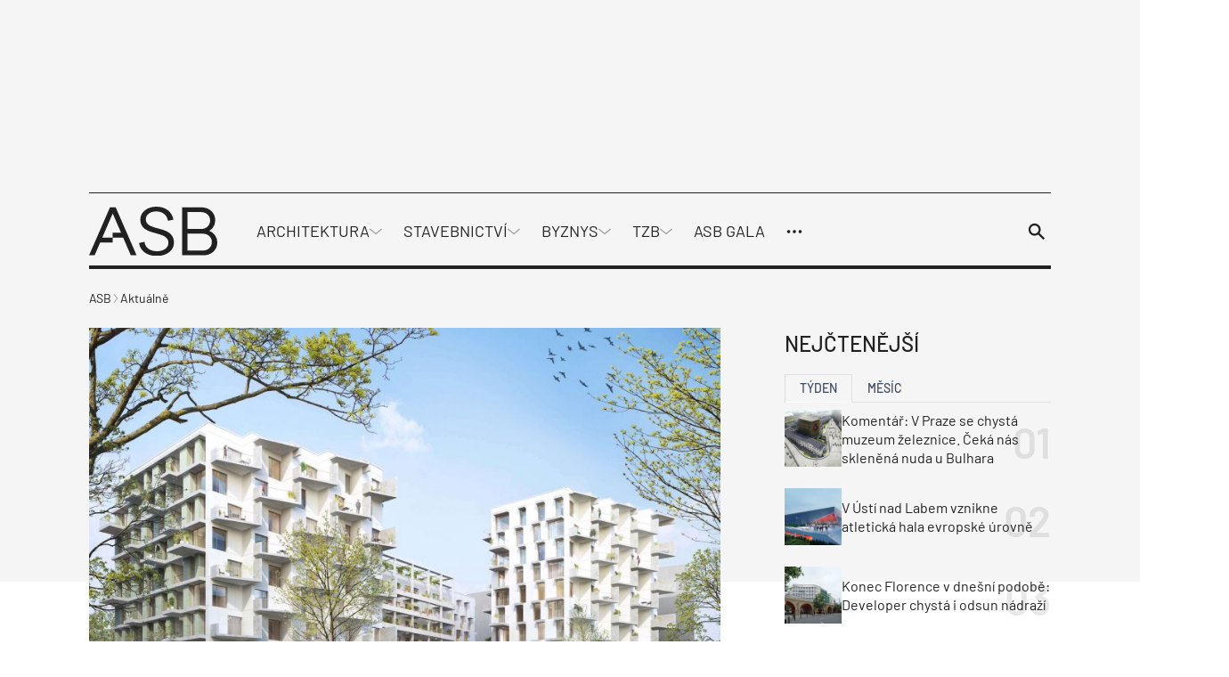

--- FILE ---
content_type: text/html; charset=UTF-8
request_url: https://www.asb-portal.cz/aktualne/viden-stavi-novou-ctvrt-s-ekologickymi-byty-pro-nekolik-tisic-lidi
body_size: 53801
content:
<!doctype html>
<html lang="cs">
<head>
	<meta charset="utf-8" />
	<meta http-equiv="x-ua-compatible" content="ie=edge">
	<meta name="viewport" content="width=device-width, initial-scale=1.0">
	<meta name="theme-color" content="#f5f5f5">
	<link rel="apple-touch-icon" sizes="180x180" href="https://www.asb-portal.cz/wp-content/themes/asb/assets/img/favicon/apple-touch-icon.png">
		<link rel="icon" type="image/png" sizes="32x32" href="https://www.asb-portal.cz/wp-content/themes/asb/assets/img/favicon/favicon-32x32.png">
		<link rel="icon" type="image/png" sizes="16x16" href="https://www.asb-portal.cz/wp-content/themes/asb/assets/img/favicon/favicon-16x16.png">
		<link rel="manifest" href="https://www.asb-portal.cz/wp-content/themes/asb/assets/img/favicon/site.webmanifest">
    <!-- Google Tag Manager -->
    <script>(function(w,d,s,l,i){w[l]=w[l]||[];w[l].push({'gtm.start':
                new Date().getTime(),event:'gtm.js'});var f=d.getElementsByTagName(s)[0],
            j=d.createElement(s),dl=l!='dataLayer'?'&l='+l:'';j.async=true;j.src=
            'https://www.googletagmanager.com/gtm.js?id='+i+dl;f.parentNode.insertBefore(j,f);
        })(window,document,'script','dataLayer','GTM-MPGQW5L');</script>
    <!-- End Google Tag Manager -->

	<link rel="preload" as="font" type="font/woff2" href="https://www.asb-portal.cz/wp-content/themes/asb/assets/fonts/barlow-v12-latin-ext_latin-regular.woff2" crossorigin="anonymous">
	<link rel="preload" as="font" type="font/woff2" href="https://www.asb-portal.cz/wp-content/themes/asb/assets/fonts/barlow-v12-latin-ext_latin-500.woff2" crossorigin="anonymous">
	<link rel="preload" as="font" type="font/woff2" href="https://www.asb-portal.cz/wp-content/themes/asb/assets/fonts/barlow-v12-latin-ext_latin-600.woff2" crossorigin="anonymous" fetchpriority="low">
	<link rel="dns-prefetch" href="https://www.googletagmanager.com/">

	<style>
	@charset "UTF-8";@use "sass:math";@font-face{font-family:swiper-icons;font-style:normal;font-weight:400;src:url("data:application/font-woff;charset=utf-8;base64, [base64]//wADZ2x5ZgAAAywAAADMAAAD2MHtryVoZWFkAAABbAAAADAAAAA2E2+eoWhoZWEAAAGcAAAAHwAAACQC9gDzaG10eAAAAigAAAAZAAAArgJkABFsb2NhAAAC0AAAAFoAAABaFQAUGG1heHAAAAG8AAAAHwAAACAAcABAbmFtZQAAA/gAAAE5AAACXvFdBwlwb3N0AAAFNAAAAGIAAACE5s74hXjaY2BkYGAAYpf5Hu/j+W2+MnAzMYDAzaX6QjD6/4//Bxj5GA8AuRwMYGkAPywL13jaY2BkYGA88P8Agx4j+/8fQDYfA1AEBWgDAIB2BOoAeNpjYGRgYNBh4GdgYgABEMnIABJzYNADCQAACWgAsQB42mNgYfzCOIGBlYGB0YcxjYGBwR1Kf2WQZGhhYGBiYGVmgAFGBiQQkOaawtDAoMBQxXjg/wEGPcYDDA4wNUA2CCgwsAAAO4EL6gAAeNpj2M0gyAACqxgGNWBkZ2D4/wMA+xkDdgAAAHjaY2BgYGaAYBkGRgYQiAHyGMF8FgYHIM3DwMHABGQrMOgyWDLEM1T9/w8UBfEMgLzE////P/5//f/V/xv+r4eaAAeMbAxwIUYmIMHEgKYAYjUcsDAwsLKxc3BycfPw8jEQA/[base64]/uznmfPFBNODM2K7MTQ45YEAZqGP81AmGGcF3iPqOop0r1SPTaTbVkfUe4HXj97wYE+yNwWYxwWu4v1ugWHgo3S1XdZEVqWM7ET0cfnLGxWfkgR42o2PvWrDMBSFj/IHLaF0zKjRgdiVMwScNRAoWUoH78Y2icB/yIY09An6AH2Bdu/UB+yxopYshQiEvnvu0dURgDt8QeC8PDw7Fpji3fEA4z/PEJ6YOB5hKh4dj3EvXhxPqH/SKUY3rJ7srZ4FZnh1PMAtPhwP6fl2PMJMPDgeQ4rY8YT6Gzao0eAEA409DuggmTnFnOcSCiEiLMgxCiTI6Cq5DZUd3Qmp10vO0LaLTd2cjN4fOumlc7lUYbSQcZFkutRG7g6JKZKy0RmdLY680CDnEJ+UMkpFFe1RN7nxdVpXrC4aTtnaurOnYercZg2YVmLN/d/gczfEimrE/fs/bOuq29Zmn8tloORaXgZgGa78yO9/cnXm2BpaGvq25Dv9S4E9+5SIc9PqupJKhYFSSl47+Qcr1mYNAAAAeNptw0cKwkAAAMDZJA8Q7OUJvkLsPfZ6zFVERPy8qHh2YER+3i/BP83vIBLLySsoKimrqKqpa2hp6+jq6RsYGhmbmJqZSy0sraxtbO3sHRydnEMU4uR6yx7JJXveP7WrDycAAAAAAAH//wACeNpjYGRgYOABYhkgZgJCZgZNBkYGLQZtIJsFLMYAAAw3ALgAeNolizEKgDAQBCchRbC2sFER0YD6qVQiBCv/H9ezGI6Z5XBAw8CBK/m5iQQVauVbXLnOrMZv2oLdKFa8Pjuru2hJzGabmOSLzNMzvutpB3N42mNgZGBg4GKQYzBhYMxJLMlj4GBgAYow/P/PAJJhLM6sSoWKfWCAAwDAjgbRAAB42mNgYGBkAIIbCZo5IPrmUn0hGA0AO8EFTQAA") format("woff")}:root{--swiper-theme-color:#007aff}.swiper{list-style:none;margin-left:auto;margin-right:auto;overflow:hidden;padding:0}.swiper,.swiper-wrapper{position:relative;z-index:1}.swiper-wrapper{-webkit-box-sizing:content-box;box-sizing:content-box;display:-webkit-box;display:-ms-flexbox;display:flex;height:100%;-webkit-transform:translateZ(0);transform:translateZ(0);-webkit-transition-property:-webkit-transform;transition-property:-webkit-transform;transition-property:transform;transition-property:transform,-webkit-transform;width:100%}.swiper-pointer-events{-ms-touch-action:pan-y;touch-action:pan-y}.swiper-slide{-ms-flex-negative:0;flex-shrink:0;height:100%;position:relative;-webkit-transition-property:-webkit-transform;transition-property:-webkit-transform;transition-property:transform;transition-property:transform,-webkit-transform;width:100%}:root{--swiper-navigation-size:44px}.swiper-button-next,.swiper-button-prev{-webkit-box-align:center;-ms-flex-align:center;-webkit-box-pack:center;-ms-flex-pack:center;align-items:center;color:var(--swiper-navigation-color,var(--swiper-theme-color));cursor:pointer;display:-webkit-box;display:-ms-flexbox;display:flex;height:var(--swiper-navigation-size);justify-content:center;margin-top:calc(0px - var(--swiper-navigation-size)/2);position:absolute;top:50%;width:calc(var(--swiper-navigation-size)/44*27);z-index:10}.swiper-button-next:after,.swiper-button-prev:after{font-family:swiper-icons;font-size:var(--swiper-navigation-size);font-variant:normal;letter-spacing:0;line-height:1;text-transform:none!important}.swiper-button-prev{left:10px;right:auto}.swiper-button-prev:after{content:"prev"}.swiper-button-next{left:auto;right:10px}.swiper-button-next:after{content:"next"}.swiper-pagination{position:absolute;text-align:center;-webkit-transform:translateZ(0);transform:translateZ(0);-webkit-transition:opacity .3s;transition:opacity .3s;z-index:10}.swiper-horizontal>.swiper-pagination-bullets,.swiper-pagination-bullets.swiper-pagination-horizontal{bottom:10px;left:0;width:100%}
	/*! normalize.css v8.0.0 | MIT License | github.com/necolas/normalize.css */html{-webkit-text-size-adjust:100%;line-height:1.15}h1{font-size:2em;margin:.67em 0}a{background-color:transparent}strong{font-weight:bolder}sup{font-size:75%;line-height:0;position:relative;top:-.5em;vertical-align:baseline}img{border-style:none}button,input,select{font-size:100%;line-height:1.15;margin:0}button,input{overflow:visible}button,select{text-transform:none}[type=button],[type=submit],button{-webkit-appearance:button}[type=button]::-moz-focus-inner,[type=submit]::-moz-focus-inner,button::-moz-focus-inner{border-style:none;padding:0}[type=button]:-moz-focusring,[type=submit]:-moz-focusring,button:-moz-focusring{outline:1px dotted ButtonText}fieldset{padding:.35em .75em .625em}::-webkit-file-upload-button{-webkit-appearance:button;font:inherit}[draggable=false]{-webkit-touch-callout:none;-webkit-user-select:none}.foundation-mq{font-family:"xsmall=0em&small=23.4375em&small-alt=35.5em&medium=48em&large=64em&xlarge=75em&xxlarge=90em"}html{-webkit-box-sizing:border-box;box-sizing:border-box;font-size:100%}*,:after,:before{-webkit-box-sizing:inherit;box-sizing:inherit}body{-webkit-font-smoothing:antialiased;-moz-osx-font-smoothing:grayscale;background:#fff;color:#212121;font-family:Barlow,Helvetica,Roboto,Arial,sans-serif;font-weight:400;line-height:1.5;margin:0;padding:0}img{-ms-interpolation-mode:bicubic;display:inline-block;height:auto;max-width:100%;vertical-align:middle}select{-webkit-box-sizing:border-box;box-sizing:border-box;width:100%}button{-webkit-appearance:none;-moz-appearance:none;appearance:none;background:transparent;border:0;border-radius:0;cursor:auto;line-height:1;padding:0}button,input,select{font-family:inherit}.is-visible{display:block!important}.is-hidden{display:none!important}[type=email],[type=text]{-webkit-appearance:none;-moz-appearance:none;appearance:none;border:1px solid #212121;border-radius:0;-webkit-box-shadow:none;box-shadow:none;-webkit-box-sizing:border-box;box-sizing:border-box;color:#212121;display:block;font-family:inherit;font-size:1rem;font-weight:400;height:2.4375rem;line-height:1.5;margin:0 0 1rem;padding:.5rem;width:100%}[type=email],[type=email]:focus,[type=text],[type=text]:focus{background-color:#fff;-webkit-transition:border-color .25s ease-in-out,-webkit-box-shadow .5s;transition:border-color .25s ease-in-out,-webkit-box-shadow .5s;transition:box-shadow .5s,border-color .25s ease-in-out;transition:box-shadow .5s,border-color .25s ease-in-out,-webkit-box-shadow .5s}[type=email]:focus,[type=text]:focus{border:1px solid #3f4d62;-webkit-box-shadow:0 0 5px #9e9e9e;box-shadow:0 0 5px #9e9e9e;outline:none}input:disabled{background-color:#f5f5f5;cursor:not-allowed}[type=button],[type=submit]{-webkit-appearance:none;-moz-appearance:none;appearance:none;border-radius:0}label{color:#212121;display:block;font-size:.875rem;font-weight:400;line-height:1.8;margin:0}fieldset{border:0;margin:0;padding:0}select{-webkit-appearance:none;-moz-appearance:none;appearance:none;background-color:#fff;background-image:url('data:image/svg+xml;utf8,<svg xmlns="http://www.w3.org/2000/svg" version="1.1" width="32" height="24" viewBox="0 0 32 24"><polygon points="0,0 32,0 16,24" style="fill: rgb%2897, 97, 97%29"></polygon></svg>');background-origin:content-box;background-position:right -1rem center;background-repeat:no-repeat;background-size:9px 6px;border:1px solid #212121;border-radius:0;color:#212121;font-family:inherit;font-size:1rem;font-weight:400;height:2.4375rem;line-height:1.5;margin:0 0 1rem;padding:.5rem 1.5rem .5rem .5rem;-webkit-transition:border-color .25s ease-in-out,-webkit-box-shadow .5s;transition:border-color .25s ease-in-out,-webkit-box-shadow .5s;transition:box-shadow .5s,border-color .25s ease-in-out;transition:box-shadow .5s,border-color .25s ease-in-out,-webkit-box-shadow .5s}@media screen and (min-width:0\0){select{background-image:url("[data-uri]")}}select:focus{background-color:#fff;border:1px solid #3f4d62;-webkit-box-shadow:0 0 5px #9e9e9e;box-shadow:0 0 5px #9e9e9e;outline:none;-webkit-transition:border-color .25s ease-in-out,-webkit-box-shadow .5s;transition:border-color .25s ease-in-out,-webkit-box-shadow .5s;transition:box-shadow .5s,border-color .25s ease-in-out;transition:box-shadow .5s,border-color .25s ease-in-out,-webkit-box-shadow .5s}select:disabled{background-color:#f5f5f5;cursor:not-allowed}select::-ms-expand{display:none}select:not([multiple]){padding-bottom:0;padding-top:0}.is-invalid-input:not(:focus){background-color:#fce8ed;border-color:#e11d48}.is-invalid-input:not(:focus)::-webkit-input-placeholder{color:#e11d48}.is-invalid-input:not(:focus)::-moz-placeholder{color:#e11d48}.is-invalid-input:not(:focus):-ms-input-placeholder{color:#e11d48}.is-invalid-input:not(:focus)::-ms-input-placeholder{color:#e11d48}.is-invalid-input:not(:focus)::placeholder{color:#e11d48}.is-invalid-label{color:#e11d48}.form-error.is-visible{display:block}blockquote,div,form,h1,h2,h3,h4,li,ol,p,ul{margin:0;padding:0}p{font-size:inherit;line-height:1.6;margin-bottom:1rem;text-rendering:optimizeLegibility}i{font-style:italic}i,strong{line-height:inherit}strong{font-weight:700}small{font-size:80%;line-height:inherit}h1,h2,h3,h4{color:inherit;font-family:Barlow,Helvetica,Roboto,Arial,sans-serif;font-style:normal;font-weight:700;text-rendering:optimizeLegibility}h1{font-size:1.5rem}h1,h2{line-height:1.4;margin-bottom:.5rem;margin-top:0}h2{font-size:1.25rem}h3{font-size:1.125rem}h3,h4{line-height:1.4;margin-bottom:.5rem;margin-top:0}h4{font-size:1rem}a{color:#3f4d62;cursor:pointer;line-height:inherit;text-decoration:none}a:focus,a:hover{color:#364254}a img{border:0}ol,ul{line-height:1.6;list-style-position:outside;margin-bottom:1rem}li{font-size:inherit}ul{list-style-type:disc}ol,ul,ul ul{margin-left:1.25rem}ul ul{margin-bottom:0}blockquote{border-left:4px solid #9e9e9e;margin:0 0 1rem;padding:.5625rem 1.25rem 0 1.1875rem}blockquote,blockquote p{color:#212121;line-height:1.6}figure{margin:0}.text-right{text-align:right}.text-center{text-align:center}@media print{*{background:transparent!important;-webkit-box-shadow:none!important;box-shadow:none!important;color:#000!important;-webkit-print-color-adjust:economy;print-color-adjust:economy;text-shadow:none!important}a,a:visited{text-decoration:underline}a[href]:after{content:" (" attr(href) ")"}a[href^="#"]:after{content:""}blockquote{border:1px solid #616161}blockquote,img{page-break-inside:avoid}img{max-width:100%!important}@page{margin:.5cm}h2,h3,p{orphans:3;widows:3}h2,h3{page-break-after:avoid}}.grid-container{margin-left:auto;margin-right:auto;max-width:71.5rem;padding-left:.75rem;padding-right:.75rem}@media print,screen and (min-width:64em){.grid-container{padding-left:1rem;padding-right:1rem}}.grid-x{-webkit-box-orient:horizontal;-webkit-box-direction:normal;display:-webkit-box;display:-ms-flexbox;display:flex;-ms-flex-flow:row wrap;flex-flow:row wrap}.cell{-webkit-box-flex:0;-ms-flex:0 0 auto;flex:0 0 auto;min-height:0;min-width:0;width:100%}.cell.auto{-webkit-box-flex:1;-ms-flex:1 1 0px;flex:1 1 0}.cell.shrink{-webkit-box-flex:0;-ms-flex:0 0 auto;flex:0 0 auto}.grid-x>.auto,.grid-x>.shrink{width:auto}.grid-x>.xsmall-12,.grid-x>.xsmall-6{-ms-flex-preferred-size:auto;flex-basis:auto}@media print,screen and (min-width:35.5em){.grid-x>.small-alt-12,.grid-x>.small-alt-3,.grid-x>.small-alt-4,.grid-x>.small-alt-6{-ms-flex-preferred-size:auto;flex-basis:auto}}@media print,screen and (min-width:48em){.grid-x>.medium-shrink{-ms-flex-preferred-size:auto;flex-basis:auto}}@media print,screen and (min-width:64em){.grid-x>.large-3,.grid-x>.large-4,.grid-x>.large-6,.grid-x>.large-8,.grid-x>.large-9{-ms-flex-preferred-size:auto;flex-basis:auto}}.grid-x>.xsmall-12,.grid-x>.xsmall-6{-webkit-box-flex:0;-ms-flex:0 0 auto;flex:0 0 auto}.grid-x>.xsmall-6{width:50%}.grid-x>.xsmall-12{width:100%}@media print,screen and (min-width:35.5em){.grid-x>.small-alt-12,.grid-x>.small-alt-3,.grid-x>.small-alt-4,.grid-x>.small-alt-6{-webkit-box-flex:0;-ms-flex:0 0 auto;flex:0 0 auto}.grid-x>.small-alt-3{width:25%}.grid-x>.small-alt-4{width:33.33333%}.grid-x>.small-alt-6{width:50%}.grid-x>.small-alt-12{width:100%}}@media print,screen and (min-width:48em){.grid-x>.medium-auto{-webkit-box-flex:1;-ms-flex:1 1 0px;flex:1 1 0;width:auto}.grid-x>.medium-shrink{-webkit-box-flex:0;-ms-flex:0 0 auto;flex:0 0 auto;width:auto}}@media print,screen and (min-width:64em){.grid-x>.large-3,.grid-x>.large-4,.grid-x>.large-6,.grid-x>.large-8,.grid-x>.large-9{-webkit-box-flex:0;-ms-flex:0 0 auto;flex:0 0 auto}.grid-x>.large-3{width:25%}.grid-x>.large-4{width:33.33333%}.grid-x>.large-6{width:50%}.grid-x>.large-8{width:66.66667%}.grid-x>.large-9{width:75%}}.grid-margin-y:not(.grid-y)>.cell{height:auto}.grid-margin-x{margin-left:-.75rem;margin-right:-.75rem}@media print,screen and (min-width:64em){.grid-margin-x{margin-left:-1rem;margin-right:-1rem}}.grid-margin-x>.cell{margin-left:.75rem;margin-right:.75rem;width:calc(100% - 1.5rem)}@media print,screen and (min-width:64em){.grid-margin-x>.cell{margin-left:1rem;margin-right:1rem;width:calc(100% - 2rem)}}.grid-margin-x>.auto,.grid-margin-x>.shrink{width:auto}.grid-margin-x>.xsmall-6{width:calc(50% - 1.5rem)}.grid-margin-x>.xsmall-12{width:calc(100% - 1.5rem)}@media print,screen and (min-width:35.5em){.grid-margin-x>.small-alt-6{width:calc(50% - 1.5rem)}.grid-margin-x>.small-alt-12{width:calc(100% - 1.5rem)}}@media print,screen and (min-width:48em){.grid-margin-x>.medium-auto,.grid-margin-x>.medium-shrink{width:auto}}@media print,screen and (min-width:64em){.grid-margin-x>.auto,.grid-margin-x>.shrink{width:auto}.grid-margin-x>.xsmall-6{width:calc(50% - 2rem)}.grid-margin-x>.xsmall-12{width:calc(100% - 2rem)}.grid-margin-x>.small-alt-6{width:calc(50% - 2rem)}.grid-margin-x>.small-alt-12{width:calc(100% - 2rem)}.grid-margin-x>.medium-auto,.grid-margin-x>.medium-shrink{width:auto}.grid-margin-x>.large-4{width:calc(33.33333% - 2rem)}.grid-margin-x>.large-6{width:calc(50% - 2rem)}.grid-margin-x>.large-8{width:calc(66.66667% - 2rem)}}.xsmall-up-1>.cell{width:100%}.xsmall-up-2>.cell{width:50%}@media print,screen and (min-width:35.5em){.small-alt-up-2>.cell{width:50%}}@media print,screen and (min-width:48em){.medium-up-4>.cell{width:25%}}@media print,screen and (min-width:64em){.large-up-3>.cell{width:33.33333%}}.grid-margin-x.xsmall-up-1>.cell{width:calc(100% - 1.5rem)}@media print,screen and (min-width:35.5em){.grid-margin-x.small-alt-up-2>.cell{width:calc(50% - 1.5rem)}}@media print,screen and (min-width:64em){.grid-margin-x.xsmall-up-1>.cell{width:calc(100% - 2rem)}.grid-margin-x.large-up-3>.cell{width:calc(33.33333% - 2rem)}}.grid-margin-y{margin-bottom:-.75rem;margin-top:-.75rem}@media print,screen and (min-width:64em){.grid-margin-y{margin-bottom:-1rem;margin-top:-1rem}}.grid-margin-y>.cell{height:calc(100% - 1.5rem);margin-bottom:.75rem;margin-top:.75rem}@media print,screen and (min-width:64em){.grid-margin-y>.cell{height:calc(100% - 2rem);margin-bottom:1rem;margin-top:1rem}.grid-margin-y>.large-6{height:calc(50% - 2rem)}}.align-justify{-webkit-box-pack:justify;-ms-flex-pack:justify;justify-content:space-between}.align-middle{-webkit-box-align:center;-ms-flex-align:center;align-items:center}@media print,screen and (min-width:64em){.large-order-1{-webkit-box-ordinal-group:2;-ms-flex-order:1;order:1}.large-order-2{-webkit-box-ordinal-group:3;-ms-flex-order:2;order:2}.large-order-3{-webkit-box-ordinal-group:4;-ms-flex-order:3;order:3}.large-order-4{-webkit-box-ordinal-group:5;-ms-flex-order:4;order:4}.large-order-5{-webkit-box-ordinal-group:6;-ms-flex-order:5;order:5}.large-order-6{-webkit-box-ordinal-group:7;-ms-flex-order:6;order:6}.large-order-7{-webkit-box-ordinal-group:8;-ms-flex-order:7;order:7}.large-order-9{-webkit-box-ordinal-group:10;-ms-flex-order:9;order:9}}@media screen and (max-width:23.43625em){.show-for-small{display:none!important}}@media print,screen and (min-width:48em){.hide-for-medium{display:none!important}}@media screen and (max-width:47.99875em){.show-for-medium{display:none!important}}@media print,screen and (min-width:64em){.hide-for-large{display:none!important}}@media screen and (max-width:63.99875em){.show-for-large{display:none!important}}.is-stuck .show-for-sticky{display:block}.is-stuck .hide-for-sticky{display:none}@font-face{font-display:swap;font-family:Barlow;font-style:normal;font-weight:400;src:url(/wp-content/themes/asb/assets/fonts/barlow-v12-latin-ext_latin-regular.eot);src:url(/wp-content/themes/asb/assets/fonts/barlow-v12-latin-ext_latin-regular.eot?#iefix) format("embedded-opentype"),url(/wp-content/themes/asb/assets/fonts/barlow-v12-latin-ext_latin-regular.woff2) format("woff2"),url(/wp-content/themes/asb/assets/fonts/barlow-v12-latin-ext_latin-regular.woff) format("woff"),url(/wp-content/themes/asb/assets/fonts/barlow-v12-latin-ext_latin-regular.ttf) format("truetype"),url(/wp-content/themes/asb/assets/fonts/barlow-v12-latin-ext_latin-regular.svg#Barlow) format("svg")}@font-face{font-display:swap;font-family:Barlow;font-style:normal;font-weight:500;src:url(/wp-content/themes/asb/assets/fonts/barlow-v12-latin-ext_latin-500.eot);src:url(/wp-content/themes/asb/assets/fonts/barlow-v12-latin-ext_latin-500.eot?#iefix) format("embedded-opentype"),url(/wp-content/themes/asb/assets/fonts/barlow-v12-latin-ext_latin-500.woff2) format("woff2"),url(/wp-content/themes/asb/assets/fonts/barlow-v12-latin-ext_latin-500.woff) format("woff"),url(/wp-content/themes/asb/assets/fonts/barlow-v12-latin-ext_latin-500.ttf) format("truetype"),url(/wp-content/themes/asb/assets/fonts/barlow-v12-latin-ext_latin-500.svg#Barlow) format("svg")}@font-face{font-display:swap;font-family:Barlow;font-style:normal;font-weight:600;src:url(/wp-content/themes/asb/assets/fonts/barlow-v12-latin-ext_latin-600.eot);src:url(/wp-content/themes/asb/assets/fonts/barlow-v12-latin-ext_latin-600.eot?#iefix) format("embedded-opentype"),url(/wp-content/themes/asb/assets/fonts/barlow-v12-latin-ext_latin-600.woff2) format("woff2"),url(/wp-content/themes/asb/assets/fonts/barlow-v12-latin-ext_latin-600.woff) format("woff"),url(/wp-content/themes/asb/assets/fonts/barlow-v12-latin-ext_latin-600.ttf) format("truetype"),url(/wp-content/themes/asb/assets/fonts/barlow-v12-latin-ext_latin-600.svg#Barlow) format("svg")}.page-wrapper{overflow:clip}.icon{stroke-width:0;stroke:currentColor;fill:currentColor;color:inherit;display:inline-block;font-size:1em;height:1em;text-align:center;vertical-align:-.125rem;width:1em}.inline-flex{-webkit-box-align:center;-ms-flex-align:center;-webkit-box-pack:center;-ms-flex-pack:center;-moz-align-items:center;-ms-align-items:center;align-items:center;display:-webkit-inline-box;display:-ms-inline-flexbox;display:inline-flex;-moz-justify-content:center;-ms-justify-content:center;justify-content:center;vertical-align:middle}.inline-flex>.icon{-webkit-box-flex:0 0 auto;-ms-flex:0 0 auto;flex:0 0 auto}.inline-flex--align-top{-webkit-box-align:start;-ms-flex-align:start;-moz-align-items:flex-start;-ms-align-items:flex-start;align-items:flex-start}.inline-flex--full{-webkit-box-pack:start;-ms-flex-pack:start;-moz-justify-content:start;-ms-justify-content:start;justify-content:start;vertical-align:middle;width:100%}.inline-flex--wrap{-ms-flex-wrap:wrap;flex-wrap:wrap}.inline-flex--gap-8{gap:.5rem}.inline-flex--gap-12{gap:.75rem}.inline-flex__icon-valign{margin-top:.3125rem}.section{padding-bottom:1.5rem;padding-top:1.5rem}@media print,screen and (min-width:64em){.section{padding-bottom:2.5rem;padding-top:2.5rem}}.section__title{font-size:1.5rem;font-weight:500;margin-bottom:1.5rem}@media print,screen and (min-width:48em){.section__title{font-weight:600}}@media print,screen and (min-width:64em){.section__title{margin-bottom:2.125rem}}.section__subtitle{-webkit-box-align:center;-ms-flex-align:center;align-items:center;color:#212121;display:-webkit-box;display:-ms-flexbox;display:flex;font-size:1.5rem;font-weight:500;gap:1rem;margin-bottom:1rem;text-transform:uppercase}.section__title--offset{margin-top:-2.5rem}@media print,screen and (min-width:64em){.section__title--offset{margin-top:-3.75rem}}.section__title--display{font-size:2.375rem;font-weight:500;margin-bottom:-1.375rem;margin-left:1rem;position:relative;text-transform:uppercase;z-index:1}.section__button--offset{margin-bottom:-2.5rem;margin-top:2.5rem}@media print,screen and (min-width:64em){.section__button--offset{margin-bottom:-3.75rem}}.section__button--offset .button{margin-bottom:0}.section--partial-bg{margin-top:2.5rem;position:relative;z-index:0}.section--partial-bg:after{left:0}.section--partial-bg:after,.section--partial-bg:before{background-color:#f5f5f5;content:"";height:100%;position:absolute;top:0;width:100vw;z-index:-1}.section--partial-bg:before{left:-100vw}.grid-container--padding{padding-left:1.5rem;padding-right:1.5rem}@media print,screen and (min-width:64em){.grid-container--padding{padding-left:2rem;padding-right:2rem}}.grid-container--responsive{padding-left:0;padding-right:0}@media print,screen and (min-width:35.5em){.grid-container--responsive{padding-left:1.5rem;padding-right:1.5rem}}@media print,screen and (min-width:64em){.grid-container--responsive{padding-left:2rem;padding-right:2rem}}.grid-container--responsive .grid-container-body{padding-left:1.5rem;padding-right:1.5rem}@media print,screen and (min-width:35.5em){.grid-container--responsive .grid-container-body{padding-left:0;padding-right:0}}.grid-margin-x-small{margin-left:-.5rem;margin-right:-.5rem}.grid-margin-x-small>.cell{padding-left:.5rem;padding-right:.5rem}.grid-margin-y-small{margin-bottom:-.5rem;margin-top:-.5rem}.grid-margin-y-small>.cell{padding-bottom:.5rem;padding-top:.5rem}.grid-margin-x-xsmall{margin-left:-.25rem;margin-right:-.25rem}.grid-margin-x-xsmall>.cell{padding-left:.25rem;padding-right:.25rem}.grid-margin-y-xsmall{margin-bottom:-.25rem;margin-top:-.25rem}.grid-margin-y-xsmall>.cell{padding-bottom:.25rem;padding-top:.25rem}.main{background-color:#fff}.attachment,.main{position:relative}.attachment__holder{overflow:hidden;position:relative;text-align:center}.attachment__image{height:auto;margin:0 auto;max-height:46.25rem;max-width:100%;width:auto}.attachment__nav{display:inline-block;height:100%;position:absolute;top:0;width:50%;z-index:2}.attachment__nav .icon{background-color:#28313e;color:#fff;font-size:1.75rem;margin-top:-.875rem;padding:.375rem;position:absolute;top:50%;-webkit-transition-duration:.4s;transition-duration:.4s}@media print,screen and (min-width:48em){.attachment__nav .icon{font-size:2.5rem;margin-top:-1.25rem}}.attachment__nav:hover .icon{-webkit-transform:translateX(0);transform:translateX(0)}.attachment__nav--next,.attachment__nav--next .icon{right:0}@media print,screen and (min-width:64em){.attachment__nav--next .icon{right:1.5rem;-webkit-transform:translateX(160%);transform:translateX(160%)}}.attachment__nav--prev,.attachment__nav--prev .icon{left:0}@media print,screen and (min-width:64em){.attachment__nav--prev .icon{left:1.5rem;-webkit-transform:translateX(-160%);transform:translateX(-160%)}}.attachment__bottom{line-height:1.2;margin-top:.75rem;width:100%}@media print,screen and (min-width:48em){.attachment__bottom{font-size:1.125rem;margin-top:1.5rem}}.attachment__bottom .attachment__title{display:block;font-weight:500}.attachment__bottom p{font-size:90%;margin-bottom:0}.attachment__bottom small{opacity:.75}.attachment__count{-webkit-box-align:center;-ms-flex-align:center;align-items:center;background-color:#f5f5f5;display:-webkit-inline-box;display:-ms-inline-flexbox;display:inline-flex;gap:.5rem;padding:.375rem .75rem;z-index:3}.attachment__count .icon{font-size:1.125rem}.has-arrow-animation:hover .arrow{width:2.5rem}.arrow,.has-arrow-animation:hover .arrow--small{width:2rem}.arrow{display:inline-block;height:1rem;position:relative;-webkit-transition:.2s;transition:.2s}.arrow--left{-webkit-transform:rotate(180deg);transform:rotate(180deg)}.arrow__icon{left:0;top:50%;-webkit-transform:translateY(-50%);transform:translateY(-50%);width:100%}.arrow__icon,.arrow__icon:after,.arrow__icon:before{background-color:#212121;height:.125rem;position:absolute}.arrow__icon:after,.arrow__icon:before{content:"";right:-.25rem;width:.75rem}.arrow__icon:before{top:.25rem;-webkit-transform:rotate(-45deg);transform:rotate(-45deg)}.arrow__icon:after{top:-.25rem;-webkit-transform:rotate(45deg);transform:rotate(45deg)}.arrow--small{height:.625rem;width:1.5rem}.arrow--small .arrow__icon{height:.0625rem}.arrow--small .arrow__icon:after,.arrow--small .arrow__icon:before{height:.0625rem;right:-.125rem;width:.5rem}.arrow--small .arrow__icon:before{top:.1875rem}.arrow--small .arrow__icon:after{top:-.1875rem}.arrow--white .arrow__icon,.arrow--white .arrow__icon:after,.arrow--white .arrow__icon:before{background-color:#fff}.button{-webkit-box-align:center;-ms-flex-align:center;-webkit-box-pack:center;-ms-flex-pack:center;align-items:center;-webkit-appearance:none;background-color:#3f4d62;border:1px solid transparent;border-radius:0;color:#fff;cursor:pointer;display:inline-block;display:-webkit-inline-box;display:-ms-inline-flexbox;display:inline-flex;font-family:inherit;font-size:1rem;font-weight:400;gap:1rem;justify-content:center;letter-spacing:1px;line-height:1;margin:0 0 1rem;padding:.875rem 1.5rem;text-align:center;-webkit-transition:background-color .25s ease-out,color .25s ease-out,border-color .25s ease-out;transition:background-color .25s ease-out,color .25s ease-out,border-color .25s ease-out;vertical-align:middle}.button:focus,.button:hover{background-color:#364153;color:#fff}.button--secondary{background-color:#fff;border-color:#212121;color:#212121}.button--secondary:focus,.button--secondary:hover{background-color:#3f4d62;color:#fff}.button--black{background-color:#212121;border-color:#212121;color:#fff}.button--black:focus,.button--black:hover{background-color:#3f4d62;color:#fff}.button--link{border:0;padding:.5rem 1rem}.button--link,.button--link:focus,.button--link:hover{background-color:transparent;color:#212121}.button--white{background-color:#fff;border-color:#fff;color:#212121}.button--white:focus,.button--white:hover{background-color:#3f4d62;border-color:#3f4d62;color:#fff}.button--padding-large{padding:1.5rem 2rem}.button--small{font-size:.875rem;gap:.5rem;letter-spacing:0;padding:.5rem 1rem}.button--visualy{cursor:default;pointer-events:none}.button--arrow{max-width:17.5rem;width:100%}.button--gallery-steps{background-color:#212121;color:#fff!important;font-size:.8125rem;gap:.25rem;padding:.375rem .5rem;text-decoration:none!important}@media print,screen and (min-width:23.4375em){.button--gallery-steps{font-size:.875rem}}.button--gallery-steps .icon{font-size:115%}@media print,screen and (min-width:35.5em){.button--gallery-steps{gap:.5rem;padding:.5rem 1rem}}.crumbs{-webkit-overflow-scrolling:touch;-ms-flex-wrap:nowrap;flex-wrap:nowrap;font-size:.875rem;gap:.375rem;overflow-x:auto;overflow-y:hidden;white-space:nowrap}.crumbs,.crumbs a{display:-webkit-box;display:-ms-flexbox;display:flex}.crumbs a{color:#212121;padding:.5625rem 0}@media print,screen and (min-width:64em){.crumbs a{padding:0}}.crumbs a:hover{text-decoration:underline}.crumbs>span{-webkit-box-align:center;-ms-flex-align:center;align-items:center;display:-webkit-inline-box;display:-ms-inline-flexbox;display:inline-flex;gap:.375rem;line-height:1;position:relative}.crumbs>span:after{background-image:url("data:image/svg+xml;charset=utf8,%3Csvg xmlns='http%3a%2f%2fwww.w3.org%2f2000%2fsvg' viewBox='0, 0, 24, 24'%3E%3Cstyle%3Epath %7b fill%3a%239e9e9e%3b %7d%3C%2fstyle%3E%3E%3Cpath d='m12.003 17.603-11.6-9.3c-.5-.4-.5-1.1-.2-1.5.4-.5 1.1-.5 1.5-.2l10.2 8.2 10.2-8.2c.5-.4 1.2-.3 1.5.2.4.5.3 1.2-.2 1.5l-11.4 9.3z'%2f%3E%3C%2fsvg%3E");background-repeat:no-repeat;content:"";display:inline-block;height:.625rem;-webkit-transform:rotate(-90deg);transform:rotate(-90deg);vertical-align:middle;width:.625rem}.crumbs>span:last-child:after{content:"";display:none}.header{background-color:#fff;position:relative}.header:after{background-color:#f5f5f5;content:"";height:100%;left:0;position:absolute;top:0;width:100%;z-index:-1}@media print,screen and (min-width:64em){.header{background-color:transparent;padding-top:1rem}}.header__inn{padding:1rem 0;position:relative}@media print,screen and (min-width:64em){.header__inn{border-top:1px solid #212121;-webkit-box-shadow:inset 0 -4px 0 #212121;box-shadow:inset 0 -4px 0 #212121;padding:0}}.header__menu-wrap{-webkit-box-orient:vertical;-webkit-box-direction:normal;display:-webkit-box;display:-ms-flexbox;display:flex;-ms-flex-direction:column;flex-direction:column}@media print,screen and (min-width:64em){.header__menu-wrap{-webkit-box-orient:horizontal;-webkit-box-direction:normal;-webkit-box-align:center;-ms-flex-align:center;align-items:center;-ms-flex-direction:row;flex-direction:row}}.header__menu{display:-webkit-box;display:-ms-flexbox;display:flex}@media print,screen and (max-width:63.99875em){.header__menu{-webkit-box-orient:vertical;-webkit-box-direction:normal;background-color:#fff;bottom:0;-ms-flex-direction:column;flex-direction:column;gap:1.5rem;left:0;opacity:0;overflow:auto;padding:0 1.5rem;position:fixed;top:4.125rem;-webkit-transition:all .2s;transition:all .2s;visibility:hidden;width:100%;z-index:1}.header__menu.is-active{opacity:1;visibility:visible;z-index:14}}@media print,screen and (min-width:64em){.header__menu{-webkit-box-orient:horizontal;-webkit-box-direction:normal;-webkit-box-align:center;-ms-flex-align:center;align-items:center;-ms-flex-direction:row;flex-direction:row;gap:.75rem}}@media print,screen and (min-width:64em) and (max-width:74.99875em){.header__logo{max-width:6.25rem}}.header__menu .menu{-webkit-box-orient:vertical;-webkit-box-direction:normal;display:-webkit-box;display:-ms-flexbox;display:flex;-ms-flex-direction:column;flex-direction:column;list-style-type:none;margin:0;padding:0}@media print,screen and (min-width:64em){.header__menu .menu{-webkit-box-flex:1;-webkit-box-pack:start;-ms-flex-pack:start;-webkit-box-align:center;-ms-flex-align:center;-webkit-box-orient:horizontal;-webkit-box-direction:normal;align-items:center;-ms-flex:1 1 0px;flex:1 1 0;-ms-flex-direction:row;flex-direction:row;justify-content:flex-start}}.header__menu .menu .menu-item{-webkit-box-align:center;-ms-flex-align:center;-webkit-box-orient:horizontal;-webkit-box-direction:normal;align-items:center;display:-webkit-box;display:-ms-flexbox;display:flex;-ms-flex-flow:row wrap;flex-flow:row wrap;line-height:1.2}@media print,screen and (min-width:64em){.header__menu .menu .menu-item{padding:1.5rem .5rem}}@media screen and (min-width:75em){.header__menu .menu .menu-item{padding:1.5rem .75rem}}.header__menu .menu .menu-item>a{-webkit-box-align:center;-ms-flex-align:center;align-items:center;color:#212121;display:-webkit-box;display:-ms-flexbox;display:flex;font-size:1.125rem;gap:.5rem;padding:.5rem 0;position:relative;text-align:left;width:calc(100% - 44px)}@media print,screen and (min-width:64em){.header__menu .menu .menu-item>a{text-transform:uppercase;width:auto}}.header__menu .menu .menu-item>a:before{background:#212121;bottom:0;content:"";height:.125rem;left:0;position:absolute;-webkit-transform:scaleX(0);transform:scaleX(0);-webkit-transform-origin:left;transform-origin:left;-webkit-transition:-webkit-transform .2s;transition:-webkit-transform .2s;transition:transform .2s;transition:transform .2s,-webkit-transform .2s;width:2rem}@media print,screen and (min-width:64em){.header__menu .menu .menu-item>a:before{width:50%}.header__menu .menu .menu-item:hover>a:before{-webkit-transform:scaleX(1);transform:scaleX(1);-webkit-transform-origin:left;transform-origin:left}}@media print,screen and (max-width:63.99875em){.header__menu .menu .menu-item.is-open>a:before{-webkit-transform:scaleX(1);transform:scaleX(1);-webkit-transform-origin:left;transform-origin:left}.header__menu .menu .menu-item.is-open>.sub-menu{max-height:124.9375rem;opacity:1;visibility:visible}.header__menu .menu .menu-item.is-open>.dropdown-toggle .icon{-webkit-transform:rotate(180deg);transform:rotate(180deg)}}@media print,screen and (min-width:64em){.header__menu .menu>.menu-item-has-children>a:after{background-image:url("data:image/svg+xml;charset=utf8,%3Csvg xmlns='http%3a%2f%2fwww.w3.org%2f2000%2fsvg' viewBox='0, 0, 24, 24'%3E%3Cstyle%3Epath %7b fill%3a%239e9e9e%3b %7d%3C%2fstyle%3E%3E%3Cpath d='m12.003 17.603-11.6-9.3c-.5-.4-.5-1.1-.2-1.5.4-.5 1.1-.5 1.5-.2l10.2 8.2 10.2-8.2c.5-.4 1.2-.3 1.5.2.4.5.3 1.2-.2 1.5l-11.4 9.3z'%2f%3E%3C%2fsvg%3E");background-repeat:no-repeat;content:"";display:inline-block;height:.875rem;width:.875rem}.header__menu .menu>.menu-item-has-children:hover>.sub-menu{max-height:49.9375rem;opacity:1;visibility:visible;z-index:99}}.header__menu .menu .dropdown-toggle{cursor:pointer;height:2.75rem;margin-left:auto;margin-right:-.75rem;width:2.75rem}.header__menu .menu .dropdown-toggle .icon{color:#9e9e9e;font-size:1.125rem;-webkit-transition:all .2s ease-in-out;transition:all .2s ease-in-out}@media print,screen and (min-width:64em){.header__menu .menu .dropdown-toggle{display:none}}@media print,screen and (max-width:63.99875em){.header__menu .sub-menu{list-style-type:none;margin:0;max-height:0;opacity:0;overflow:hidden;padding:0 0 0 1rem;-webkit-transition:all .2s;transition:all .2s;visibility:hidden;width:100%}}@media print,screen and (min-width:64em){.header__menu .sub-menu:not(.sub-menu--lvl-2){-webkit-box-orient:horizontal;-webkit-box-direction:normal;-webkit-box-align:start;-ms-flex-align:start;align-items:flex-start;background-color:#fff;-webkit-box-shadow:0 18px 18px 0 rgba(33,33,33,.06);box-shadow:0 18px 18px 0 rgba(33,33,33,.06);display:-webkit-box;display:-ms-flexbox;display:flex;-ms-flex-flow:row wrap;flex-flow:row wrap;gap:1.5rem;left:0;margin:0;max-height:0;overflow:hidden;padding:2rem;position:absolute;top:100%;-webkit-transition:max-height .3s linear .1s,z-index .3s linear .1s;transition:max-height .3s linear .1s,z-index .3s linear .1s;width:100%;z-index:-1}.header__menu .sub-menu:not(.sub-menu--lvl-2)>.menu-item{padding:0;-webkit-transition:all .2s;transition:all .2s;width:calc(33.33333% - 24px)}.header__menu .sub-menu:not(.sub-menu--lvl-2)>.menu-item>a{display:block;font-size:1.125rem;font-weight:500;padding:.75rem 0;text-transform:none;width:100%}.header__menu .sub-menu:not(.sub-menu--lvl-2)>.menu-item>a:hover{text-decoration:underline}.header__menu .sub-menu:not(.sub-menu--lvl-2)>.menu-item>a:before{content:"";display:none}.header__menu .sub-menu--lvl-2{-webkit-box-orient:horizontal;-webkit-box-direction:normal;display:-webkit-box;display:-ms-flexbox;display:flex;-ms-flex-flow:row wrap;flex-flow:row wrap;gap:.375rem;margin:0;padding:0}.header__menu .sub-menu--lvl-2 .menu-item{-webkit-box-align:normal;-ms-flex-align:normal;align-items:normal;gap:.375rem;line-height:1;padding:0}.header__menu .sub-menu--lvl-2 .menu-item:after{content:"·"}.header__menu .sub-menu--lvl-2 .menu-item:last-child:after{content:""}.header__menu .sub-menu--lvl-2 .menu-item a{font-size:.875rem;padding:0;text-transform:none}.header__menu .sub-menu--lvl-2 .menu-item a:before{display:none}.header__menu .sub-menu--lvl-2 .menu-item a:hover{text-decoration:underline}}.header__menu .menu--more{-webkit-box-flex:0;-ms-flex-positive:0;flex-grow:0}.header__menu .menu--more>.menu-item-has-children>a:after{display:none}.header__socials{-webkit-box-pack:start;-ms-flex-pack:start;display:-webkit-inline-box;display:-ms-inline-flexbox;display:inline-flex;gap:.25rem;justify-content:flex-start;width:100%}@media print,screen and (min-width:64em){.header__socials{width:auto}.header__search{-webkit-box-orient:vertical;-webkit-box-direction:normal;-webkit-box-align:center;-ms-flex-align:center;align-items:center;background-color:rgba(33,33,33,.94);bottom:0;display:-webkit-box;display:-ms-flexbox;display:flex;-ms-flex-direction:column;flex-direction:column;height:100vh;left:0;overflow:auto;padding:5.5rem;position:fixed;top:0;visibility:hidden;width:100%;z-index:9999}.header__search,.header__search .search{opacity:0;-webkit-transition:all .2s;transition:all .2s}.header__search .search{-webkit-transform:translateY(-90px);transform:translateY(-90px);-webkit-transition-delay:.2s;transition-delay:.2s}.header__search.is-active{opacity:1;visibility:visible;z-index:99}.header__search.is-active .search{opacity:1;-webkit-transform:translateY(0);transform:translateY(0)}}.filter label{border-bottom:1px solid #212121;cursor:pointer;font-size:.9375rem;margin:0;padding-bottom:.5rem;padding-left:.5rem}.filter input[type=text],.filter select{background-color:transparent;border-color:transparent;border-width:0 1px 1px;cursor:pointer;padding-left:.5rem}.filter input[type=text]:focus,.filter select:focus{border-color:#212121;-webkit-box-shadow:none;box-shadow:none}.label,.yarpp-related-widget .source{background-color:#f5f5f5;color:#212121;display:inline-block;font-size:.875rem;padding:.25rem .5rem}.hamburger{display:inline-block;height:2.125rem;width:2.125rem}.hamburger:hover .hamburger__bar:nth-child(2){-webkit-transform:scaleX(1);transform:scaleX(1)}.hamburger:hover .hamburger__bar:nth-child(3){-webkit-transform:scaleX(1) translate3d(0,12px,0);transform:scaleX(1) translate3d(0,12px,0)}.hamburger.is-clicked .hamburger__bar{-webkit-transition:opacity .2s cubic-bezier(.645,.045,.355,1),-webkit-transform .3s cubic-bezier(.645,.045,.355,1);transition:opacity .2s cubic-bezier(.645,.045,.355,1),-webkit-transform .3s cubic-bezier(.645,.045,.355,1);transition:transform .3s cubic-bezier(.645,.045,.355,1),opacity .2s cubic-bezier(.645,.045,.355,1);transition:transform .3s cubic-bezier(.645,.045,.355,1),opacity .2s cubic-bezier(.645,.045,.355,1),-webkit-transform .3s cubic-bezier(.645,.045,.355,1)}.hamburger.is-clicked .hamburger__bar:first-child{-webkit-transform:rotate(45deg) translateZ(0);transform:rotate(45deg) translateZ(0)}.hamburger.is-clicked .hamburger__bar:nth-child(2){opacity:0;-webkit-transform:scaleX(0);transform:scaleX(0)}.hamburger.is-clicked .hamburger__bar:nth-child(3){-webkit-transform:rotate(-45deg) translate3d(-5px,12px,0);transform:rotate(-45deg) translate3d(-5px,12px,0)}.hamburger__inner{display:inline-block;position:relative;width:100%}.hamburger__bar{background-color:#212121;display:block;height:.1875rem;position:absolute;-webkit-transition:opacity .2s cubic-bezier(.645,.045,.355,1) .1s,-webkit-transform .3s cubic-bezier(.215,.61,.355,1);transition:opacity .2s cubic-bezier(.645,.045,.355,1) .1s,-webkit-transform .3s cubic-bezier(.215,.61,.355,1);transition:transform .3s cubic-bezier(.215,.61,.355,1),opacity .2s cubic-bezier(.645,.045,.355,1) .1s;transition:transform .3s cubic-bezier(.215,.61,.355,1),opacity .2s cubic-bezier(.645,.045,.355,1) .1s,-webkit-transform .3s cubic-bezier(.215,.61,.355,1);width:100%}.hamburger__bar:first-child{top:0;-webkit-transform:translate3d(0,-12px,0);transform:translate3d(0,-12px,0)}.hamburger__bar:nth-child(2){-webkit-transform:scaleX(.5);transform:scaleX(.5);-webkit-transform-origin:0 50%;transform-origin:0 50%}.hamburger__bar:nth-child(3){top:0;-webkit-transform:scaleX(.75) translate3d(0,12px,0);transform:scaleX(.75) translate3d(0,12px,0);-webkit-transform-origin:0 50%;transform-origin:0 50%}.circle-icon{-webkit-box-align:center;-ms-flex-align:center;-webkit-box-pack:center;-ms-flex-pack:center;-webkit-box-flex:0;align-items:center;border:1px solid #212121;border-radius:2rem;color:#212121;display:-webkit-inline-box;display:-ms-inline-flexbox;display:inline-flex;-ms-flex:0 0 2rem;flex:0 0 2rem;font-size:1.125rem;height:2rem;justify-content:center;-webkit-transition:all .1s ease-in-out;transition:all .1s ease-in-out;width:2rem}.circle-icon:hover{background-color:#212121;border-color:#212121;color:#fff}.circle-icon--white{border-color:#fff;color:#fff}.circle-icon--white.circle-icon--hover{border-color:transparent}.circle-icon--white.circle-icon--hover:hover{border-color:#fff;color:#fff}.circle-icon--gray{color:#616161}.circle-icon--gray:not(.circle-icon--hover){border-color:#616161;color:#616161}.circle-icon--gray:not(.circle-icon--hover):hover{background:#616161;color:#fff}.circle-icon--gray:hover{border-color:#616161}.circle-icon--solid{background-color:#212121;color:#fff}.circle-icon--solid:hover{border-color:#212121;color:#fff}.circle-icon--hover{border-color:transparent}.circle-icon--hover:hover{background-color:transparent;color:#212121}.circle-icon--text{font-weight:500;padding-left:.5rem;padding-right:.75rem;text-transform:uppercase;width:auto}.circle-icon--text .icon{margin-right:.5rem}.circle-icon--text .circle-icon__text{font-size:.875rem}.circle-icon--facebook:not(.circle-icon--hover){border-color:#4267b2;color:#4267b2}.circle-icon--facebook:not(.circle-icon--hover):hover{background:#4267b2;color:#fff}.circle-icon--facebook:hover{border-color:#4267b2;color:#4267b2}.circle-icon--facebook.circle-icon--solid{background-color:#4267b2;color:#fff}.circle-icon--facebook.circle-icon--solid:hover{background-color:#3c5ea3;color:#fff}.circle-icon--instagram:not(.circle-icon--hover){border-color:#b900b4;color:#b900b4}.circle-icon--instagram:not(.circle-icon--hover):hover{background:#b900b4;color:#fff}.circle-icon--instagram:hover{border-color:#b900b4;color:#b900b4}.circle-icon--twitter:not(.circle-icon--hover){border-color:#1da1f2;color:#1da1f2}.circle-icon--twitter:not(.circle-icon--hover):hover{background:#1da1f2;color:#fff}.circle-icon--twitter:hover{border-color:#1da1f2;color:#1da1f2}.circle-icon--linkedin:not(.circle-icon--hover){border-color:#0077b5;color:#0077b5}.circle-icon--linkedin:not(.circle-icon--hover):hover{background:#0077b5;color:#fff}.circle-icon--linkedin:hover{border-color:#0077b5;color:#0077b5}.circle-icon--youtube:not(.circle-icon--hover){border-color:red;color:red}.circle-icon--youtube:not(.circle-icon--hover):hover{background:red;color:#fff}.circle-icon--youtube:hover{border-color:red;color:red}.circle-icon--messanger:not(.circle-icon--hover){border-color:#007ff7;color:#007ff7}.circle-icon--messanger:not(.circle-icon--hover):hover{background:#007ff7;color:#fff}.circle-icon--messanger:hover{border-color:#007ff7;color:#007ff7}.circle-icon--whatsapp:not(.circle-icon--hover){border-color:#29ad17;color:#29ad17}.circle-icon--whatsapp:not(.circle-icon--hover):hover{background:#29ad17;color:#fff}.circle-icon--whatsapp:hover{border-color:#29ad17;color:#29ad17}.listing-item{position:relative}.listing-item__thumbnail{overflow:hidden;position:relative}.listing__labels{position:absolute;right:0;top:0;z-index:1}.listing-item__image-link{display:block}.listing-item__image{-webkit-transition:.2s;transition:.2s}.listing-item__meta{color:#616161;font-size:.875rem;margin-top:.5rem}.listing-item__meta strong{font-weight:500}.listing-item__meta--category{margin-top:0}.listing-item__title{font-size:1.125rem;font-weight:400;line-height:1.35;margin-bottom:0}.listing-item__title a{color:#212121}.listing-item__excerpt{-webkit-line-clamp:3;line-clamp:3;-webkit-box-orient:vertical;color:#212121;display:-webkit-box;font-size:.9375rem;line-height:1.2;overflow:hidden;text-overflow:ellipsis}.listing-item__excerpt>*{line-height:1.3;margin-bottom:0}@media print,screen and (min-width:48em){.listing-item--keep-height,.listing-item--keep-height .listing-item__image-link,.listing-item--keep-height .listing-item__thumbnail{height:100%}}.listing-item--keep-height .listing-item__image{height:100%;-o-object-fit:cover;object-fit:cover}.listing-item--title-floated{-webkit-box-orient:vertical;-webkit-box-direction:normal;display:-webkit-box;display:-ms-flexbox;display:flex;-ms-flex-direction:column;flex-direction:column}@media print,screen and (min-width:35.5em){.listing-item--title-floated{-webkit-box-orient:horizontal;-webkit-box-direction:normal;-ms-flex-direction:row;flex-direction:row;gap:2rem}.listing-item--title-floated:hover .listing-item__header{left:-3rem}}.listing-item--title-floated .listing-item__thumbnail{-webkit-box-flex:0;-ms-flex:0 0 43.18182%;flex:0 0 43.18182%}.listing-item--title-floated .listing-item__content{background:transparent linear-gradient(290deg,#ffffff66,#fff 47%,#fff) 0 0 no-repeat padding-box;margin:-2.5rem 0 0 1.5rem;padding:1rem 1.5rem;position:relative;z-index:1}@media print,screen and (min-width:35.5em){.listing-item--title-floated .listing-item__content{background:none;margin:0;padding:0}.listing-item--title-floated .listing-item__header{background-color:#fff;left:-4.5rem;margin-top:.75rem;padding:1rem 0 1rem 1.5rem;position:relative;-webkit-transition:.2s;transition:.2s;z-index:2}}.listing-item--title-floated .listing-item__excerpt{display:none;margin-top:.5rem}@media print,screen and (min-width:48em){.listing-item--title-floated .listing-item__excerpt{display:-webkit-box}}.listing-item--title-floated-small{-webkit-box-align:center;-ms-flex-align:center;align-items:center}.listing-item--title-floated-small .listing-item__content{width:100%}@media print,screen and (max-width:35.49875em){.listing-item--title-floated-small .listing-item__content{margin:0;padding:.5rem 1rem}.listing-item--title-floated-small .listing-item__title{font-size:1rem}.listing-item--title-floated-small .listing-item__title:after{display:none}}.listing-item--title-floated-small .listing-item__thumbnail{-webkit-box-flex:0;-ms-flex:0 0 38.46154%;flex:0 0 38.46154%}.listing-item--title-floated-small .listing-item__header{margin:0}.listing-item--media-small-left{-webkit-box-orient:horizontal;-webkit-box-direction:normal;-webkit-box-align:center;-ms-flex-align:center;align-items:center;display:-webkit-box;display:-ms-flexbox;display:flex;-ms-flex-direction:row;flex-direction:row;gap:1rem;margin-bottom:1.5rem}.listing-item--media-small-left:last-child{margin-bottom:0}.listing-item--media-small-left .listing-item__title{font-size:1rem}.listing-item--media-small-left .listing-item__title a{-webkit-line-clamp:3;line-clamp:3;-webkit-box-orient:vertical;display:-webkit-box;overflow:hidden;text-overflow:ellipsis}.listing-item--media-small-left .listing-item__thumbnail{-webkit-box-flex:0;-ms-flex:0 0 64px;flex:0 0 64px;max-width:4rem}.listing-item--media-small-left .listing-item__image{height:4rem;-o-object-fit:cover;object-fit:cover;width:auto}.listing-item--media-boxed-left{-webkit-box-orient:horizontal;-webkit-box-direction:normal;display:-webkit-box;display:-ms-flexbox;display:flex;-ms-flex-direction:row;flex-direction:row;gap:1rem}@media print,screen and (min-width:48em){.listing-item--media-boxed-left{-webkit-box-align:center;-ms-flex-align:center;align-items:center;background:#fff;gap:0}.listing-item--media-boxed-left .listing-item__content{padding:1.5rem 3.5rem 1.5rem 1.5rem}}.listing-item--media-boxed-left .listing-item__title{font-size:1rem}@media print,screen and (min-width:48em){.listing-item--media-boxed-left .listing-item__title{font-size:1.125rem}}.listing-item--media-boxed-left .listing-item__title a{-webkit-line-clamp:3;line-clamp:3;-webkit-box-orient:vertical;display:-webkit-box;overflow:hidden;text-overflow:ellipsis}.listing-item--media-boxed-left .listing-item__thumbnail{-webkit-box-flex:0;-ms-flex:0 0 64px;flex:0 0 64px;max-width:4rem}@media print,screen and (min-width:48em){.listing-item--media-boxed-left .listing-item__thumbnail{-webkit-box-flex:0;-ms-flex:0 0 38.46154%;flex:0 0 38.46154%;max-width:none}}.listing-item--media-boxed-left .listing-item__image{height:4rem;-o-object-fit:cover;object-fit:cover;width:auto}@media print,screen and (min-width:48em){.listing-item--media-boxed-left .listing-item__image{height:auto}.listing-item--media-large .listing-item__title{font-size:1.375rem;font-weight:500}}.listing-item--title-animation .listing-item__title{position:relative}.listing-item--title-animation .listing-item__title:after{background:#212121;bottom:-.25rem;content:"";height:.125rem;left:0;position:absolute;-webkit-transition:width .2s;transition:width .2s;width:1rem}.listing-item--title-animation:hover .listing-item__title:after{width:3rem}.listing-item--play-animation .play-button{-webkit-transition:.2s;transition:.2s}.listing-item--play-animation:hover .play-button{-webkit-transform:translate(-50%,-50%) scale(1.3);transform:translate(-50%,-50%) scale(1.3)}@media print,screen and (min-width:48em){.listing-item--thumbnail-animation .listing-item__thumbnail:before{aspect-ratio:1/1;background-color:#fff;content:"";min-width:.625rem;position:absolute;right:-.125rem;top:-.125rem;-webkit-transform-origin:top right;transform-origin:top right;-webkit-transition:.2s;transition:.2s;width:5.5%;z-index:1}.listing-item--thumbnail-animation .listing-item__image{-webkit-font-smoothing:subpixel-antialiased;-webkit-backface-visibility:hidden;backface-visibility:hidden;-webkit-transform:translateZ(0);transform:translateZ(0)}.listing-item--thumbnail-animation:hover .listing-item__image{-webkit-transform:scale(1.05);transform:scale(1.05)}.listing-item--thumbnail-animation:hover .listing-item__thumbnail:before{-webkit-transform:scale(1.3);transform:scale(1.3)}}@media print,screen and (max-width:35.49875em){.listing-item--media-background{-webkit-box-orient:vertical;-webkit-box-direction:normal;display:-webkit-box;display:-ms-flexbox;display:flex;-ms-flex-direction:column;flex-direction:column}}@media print,screen and (max-width:35.49875em) and (min-width:35.5em){.listing-item--media-background{-webkit-box-orient:horizontal;-webkit-box-direction:normal;-ms-flex-direction:row;flex-direction:row;gap:2rem}.listing-item--media-background:hover .listing-item__header{left:-3rem}}@media print,screen and (max-width:35.49875em){.listing-item--media-background .listing-item__thumbnail{-webkit-box-flex:0;-ms-flex:0 0 43.18182%;flex:0 0 43.18182%}.listing-item--media-background .listing-item__content{background:transparent linear-gradient(290deg,#ffffff66,#fff 47%,#fff) 0 0 no-repeat padding-box;margin:-2.5rem 0 0 1.5rem;padding:1rem 1.5rem;position:relative;z-index:1}}@media print,screen and (max-width:35.49875em) and (min-width:35.5em){.listing-item--media-background .listing-item__content{background:none;margin:0;padding:0}.listing-item--media-background .listing-item__header{background-color:#fff;left:-4.5rem;margin-top:.75rem;padding:1rem 0 1rem 1.5rem;position:relative;-webkit-transition:.2s;transition:.2s;z-index:2}}@media print,screen and (max-width:35.49875em){.listing-item--media-background.listing-item--media-large .listing-item__content{background-color:#fff;margin:-2.5rem 1.5rem 0}.listing-item--media-background .listing-item__title{position:relative}.listing-item--media-background .listing-item__title:after{background:#212121;bottom:-.25rem;content:"";height:.125rem;left:0;position:absolute;-webkit-transition:width .2s;transition:width .2s;width:1rem}.listing-item--media-background:hover .listing-item__title:after{width:3rem}}@media print,screen and (min-width:35.5em){.listing-item--media-background .listing-item__thumbnail:before{aspect-ratio:1/1;background-color:#fff;content:"";min-width:.625rem;position:absolute;right:-.125rem;top:-.125rem;-webkit-transform-origin:top right;transform-origin:top right;-webkit-transition:.2s;transition:.2s;width:5.5%;z-index:1}.listing-item--media-background .listing-item__image{-webkit-font-smoothing:subpixel-antialiased;-webkit-backface-visibility:hidden;backface-visibility:hidden;-webkit-transform:translateZ(0);transform:translateZ(0)}.listing-item--media-background:hover .listing-item__image{-webkit-transform:scale(1.05);transform:scale(1.05)}.listing-item--media-background:hover .listing-item__thumbnail:before{-webkit-transform:scale(1.3);transform:scale(1.3)}.listing-item--media-background .listing-item__image-link{position:relative}.listing-item--media-background .listing-item__image-link:after{background:-webkit-gradient(linear,left top,left bottom,from(transparent),to(rgba(0,0,0,.9)));background:linear-gradient(180deg,transparent,rgba(0,0,0,.9));bottom:0;content:"";left:0;position:absolute;right:0;top:20%}.listing-item--media-background .listing-item__content{bottom:0;color:#fff;left:0;padding:1rem;position:absolute}.listing-item--media-background .listing-item__meta,.listing-item--media-background a{color:#fff}.listing-item--media-background:not(.listing-item--media-large) .listing-item__title{font-size:.95rem}.listing-item--media-background.listing-item--media-large .listing-item__image-link:after{top:40%}.listing-item--media-background.listing-item--media-large .listing-item__content{padding:1rem 1.5rem}}.listing-item--media-top .listing-item__thumbnail{margin-bottom:1rem}.listing-item--media-top-title-offset .listing-item__content{-webkit-box-orient:vertical;-webkit-box-direction:normal;background:#fff;display:-webkit-box;display:-ms-flexbox;display:flex;-ms-flex-direction:column;flex-direction:column;gap:.5rem;margin:-1.5rem 1.5rem 1.5rem;padding:1rem 1.5rem;position:relative;z-index:1}@media print,screen and (min-width:64em){.listing-item--media-top-title-offset .listing-item__content{margin-top:-3rem}}.listing .listing-item{margin-bottom:1.5rem}@media print,screen and (min-width:64em){.listing .listing-item{margin-bottom:2.5rem}}.listing--featured-articles .listing-item{background-color:#fff;margin-bottom:0}@media print,screen and (min-width:35.5em){.listing--featured-articles .listing-item:not(.listing-item--media-large) .listing-item__meta{display:none}}.listing--mumbered-articles{counter-reset:articles}.listing--mumbered-articles .listing-item{counter-increment:articles;margin-bottom:1.5rem}.listing--mumbered-articles .listing-item:last-child{margin-bottom:0}.listing--mumbered-articles .listing-item:after{color:rgba(33,33,33,.1);content:counter(articles,decimal-leading-zero);font-size:3rem;font-weight:600;position:absolute;right:0;top:0}@media print,screen and (min-width:64em){.listing--projects-categories .cell:last-child{display:none}}.listing--projects-categories .listing-item,.listing__pagination{margin-bottom:1.5rem}@media print,screen and (min-width:64em){.listing__pagination{margin-bottom:3rem}}.listing__pagination .button{height:3.5rem;padding:.5rem 1rem}.usp-list{display:-webkit-box;display:-ms-flexbox;display:flex;gap:1.5rem;padding-bottom:1.5rem;padding-top:1rem}@media print,screen and (min-width:48em){.usp-list{-webkit-box-pack:justify;-ms-flex-pack:justify;justify-content:space-between}}@media print,screen and (min-width:64em){.usp-list{padding:2rem 2.5rem 2.5rem}}.usp__item{-webkit-box-align:center;-ms-flex-align:center;align-items:center;display:-webkit-inline-box;display:-ms-inline-flexbox;display:inline-flex;font-size:.875rem;font-weight:500;gap:.5rem;line-height:1}@media print,screen and (min-width:64em){.usp__item{font-size:1rem;gap:1rem}}.usp__item img{max-width:2.25rem}@media print,screen and (min-width:64em){.usp__item img{max-width:3rem}}.usp__item span{position:relative}a.usp__item span:after{background:#212121;bottom:-.5rem;content:"";height:.125rem;left:0;position:absolute;-webkit-transition:width .2s;transition:width .2s;width:1rem}a.usp__item:hover span:after{width:50%}.tabs__list{border-bottom:1px solid #e0e0e0;display:-webkit-box;display:-ms-flexbox;display:flex;margin:0}.tabs__list-item{font-size:.875rem;font-weight:500;list-style:none;text-transform:uppercase}.tabs__list-link{border:solid transparent;border-width:1px 1px 0;display:inline-block;padding:.25rem 1rem;position:relative}.tabs__list-link:after{background-color:transparent;bottom:-.0625rem;content:"";height:.0625rem;left:0;position:absolute;width:100%}.tabs__list-link:focus,.tabs__list-link[aria-selected=true]{border-color:#e0e0e0}.tabs__list-link:focus:after,.tabs__list-link[aria-selected=true]:after{background-color:#fff}.tabs__tab-content[aria-hidden=false]{display:block;padding:.5rem 0}.tabs__tab-content[aria-hidden=true]{display:none}.play-button{background-color:transparent;border-radius:1.75rem;color:#fff;display:inline-block;height:3.5rem;position:relative;width:3.5rem}.play-button .icon{-webkit-filter:drop-shadow(0 0 10px rgba(0,0,0,.7));filter:drop-shadow(0 0 10px rgba(0,0,0,.7));font-size:2.375rem}.play-button .icon,.play-button--center{left:50%;position:absolute;top:50%;-webkit-transform:translate(-50%,-50%);transform:translate(-50%,-50%)}.play-button--center{z-index:2}:root{--swiper-theme-color:#212121;--swiper-navigation-size:24px}.swiper--magazines{padding-bottom:2.5rem}.swiper--magazines .swiper-pagination{bottom:0}.swiper--magazines .swiper-button-next,.swiper--magazines .swiper-button-prev{background-color:hsla(0,0%,100%,.9);border-radius:var(--swiper-navigation-size);height:calc(var(--swiper-navigation-size)*2);top:calc(50% - 40px);width:calc(var(--swiper-navigation-size)*2)}.swiper--magazines .swiper-button-next:hover,.swiper--magazines .swiper-button-prev:hover{color:#212121}.swiper--magazines .swiper-button-prev{left:0}.swiper--magazines .swiper-slide img{margin:0 auto;max-height:15rem;width:auto}.swiper--listing-1to4{margin-left:-1.5rem;margin-right:-1.5rem;padding-bottom:1rem;padding-left:1.5rem;padding-right:1.5rem}@media print,screen and (min-width:64em){.swiper--listing-1to4{margin-left:0;margin-right:0;padding-left:0;padding-right:0}}.search{max-width:27.5rem;width:100%}.search__input{margin-bottom:0;width:100%}@media print,screen and (min-width:64em){.search__input{font-size:1.375rem;height:auto;padding:1.125rem 1.5rem}}.js-toggle-anchor svg{pointer-events:none}.darkbox,.infobox{background-color:#f5f5f5;font-size:1.125rem;padding:1.5rem}.darkbox p:last-child,.infobox p:last-child{margin-bottom:0}.post__meta{-webkit-box-orient:horizontal;-webkit-box-direction:normal;-webkit-box-align:center;-ms-flex-align:center;align-items:center;display:-webkit-box;display:-ms-flexbox;display:flex;-ms-flex-flow:row wrap;flex-flow:row wrap;font-size:.875rem;gap:.5rem}.post__meta-last{margin-left:auto}.post__title{font-size:1.5rem;font-weight:500;margin-bottom:0}@media print,screen and (min-width:64em){.post__title{font-size:1.625rem}}.post__header{-webkit-box-orient:vertical;-webkit-box-direction:normal;background:#fff;display:-webkit-box;display:-ms-flexbox;display:flex;-ms-flex-direction:column;flex-direction:column;gap:.5rem;margin:1.5rem;padding:1rem 1.5rem;position:relative;z-index:1}.post__thumbnail+.post__header{margin-top:-1.5rem}@media print,screen and (min-width:64em){.post__thumbnail+.post__header{margin-top:-3rem}}.post--thumbnail-standalone{position:relative;z-index:0}.post--thumbnail-standalone .post__header{margin-top:-1.5rem}@media print,screen and (min-width:64em){.post--thumbnail-standalone .post__header{margin-top:-3rem}}.post__entry{margin:0 1.5rem}.post__entry ol,.post__entry p,.post__entry ul{font-size:1.125rem}.post__entry blockquote,.post__entry figure,.post__entry h2,.post__entry h3,.post__entry h4,.post__entry img,.post__entry ol,.post__entry p,.post__entry ul{margin-bottom:1.25rem}@media print,screen and (min-width:64em){.post__entry blockquote,.post__entry figure,.post__entry h2,.post__entry h3,.post__entry h4,.post__entry img,.post__entry ol,.post__entry p,.post__entry ul{margin-bottom:1.875rem}}.post__entry blockquote{margin-left:1.5rem;padding-bottom:.5625rem}.post__entry blockquote p{font-size:1.3rem;font-weight:500;margin-bottom:0}.post__entry .wp-caption{margin-left:-1.5rem;margin-right:-1.5rem}.post__entry .darkbox,.post__entry .infobox{margin-bottom:1.5rem;margin-left:-1.5rem;margin-right:-1.5rem;position:relative}@media print,screen and (min-width:64em){.post__entry .darkbox,.post__entry .infobox{margin-bottom:3rem}}.post__entry .darkbox:before,.post__entry .infobox:before{background-color:#f5f5f5;content:"";height:100%;position:absolute;right:0;top:0;width:100vw;z-index:-1}.post__entry .darkbox{background-color:#53667d;color:#fff}.post__entry .darkbox a{color:#fff}.post__entry .darkbox a:hover{color:#fff;text-decoration:none}.post__entry .darkbox:before{display:none}.post__entry .autorbox{border:solid #f5f5f5;border-width:2px 0 0;padding-block:5px 40px}.post__entry .autorbox p{font-size:1rem;margin-bottom:0}.post__entry a{color:#616161;text-decoration:underline}.post__entry a:hover{color:#212121}.post__footer{margin:0 1.5rem}.post__thumbnail{position:relative}.post__thumbnail img{aspect-ratio:712/408;-o-object-fit:cover;object-fit:cover;width:100%}@media print,screen and (max-width:47.99875em){.post__thumbnail--mobile-alt img{aspect-ratio:376/288}}.post__thumbnail-bottom{-webkit-box-align:center;-ms-flex-align:center;-webkit-box-pack:end;-ms-flex-pack:end;align-items:center;bottom:0;color:#fff;display:-webkit-inline-box;display:-ms-inline-flexbox;display:inline-flex;font-size:.75rem;gap:1.5rem;justify-content:flex-end;padding:1.5rem 1.5rem 2rem;position:absolute;right:0;width:100%;z-index:1}@media print,screen and (min-width:64em){.post__thumbnail-bottom{padding:3rem 1.5rem 3.5rem}}.post__thumbnail-bottom:after{background:-webkit-gradient(linear,left top,left bottom,from(transparent),to(rgba(0,0,0,.9)));background:linear-gradient(180deg,transparent,rgba(0,0,0,.9));bottom:0;content:"";left:0;position:absolute;right:0;top:0;z-index:-1}.post__gallery{margin-bottom:1.5rem}@media print,screen and (min-width:48em){.post__gallery{margin-left:-1.5rem;margin-right:-1.5rem}}@media print,screen and (min-width:64em){.post__gallery{margin-bottom:3rem;margin-top:3rem}}.post__gallery .cell:last-child .post__gallery-item:after,.post__gallery .cell:last-child .post__gallery-item:before{display:inline-block}@media print,screen and (max-width:35.49875em){.post__gallery--xs-limit-4 .cell{display:none}.post__gallery--xs-limit-4 .cell:nth-child(-n+4){display:block}.post__gallery--xs-limit-4 .cell:nth-child(4) .post__gallery-item:after,.post__gallery--xs-limit-4 .cell:nth-child(4) .post__gallery-item:before{display:inline-block}}.post__gallery-item{display:block;position:relative;-webkit-transition:all .2s;transition:all .2s}.post__gallery-item:hover{opacity:.85}.post__gallery-item:after{background-color:rgba(33,33,33,.7);bottom:0;content:"";display:none;left:0;position:absolute;right:0;top:0}.post__gallery-item:before{background-image:url("data:image/svg+xml;charset=utf8,%3Csvg xmlns='http%3a%2f%2fwww.w3.org%2f2000%2fsvg' viewBox='0, 0, 24, 24'%3E%3Cstyle%3Epath %7b fill%3awhite%3b %7d%3C%2fstyle%3E%3Cpath d='M21.3 4.8h-1.4l-1.7-1.7c-.3-.3-.7-.5-1.2-.5h-5.6c-.4 0-.9.2-1.2.5L8.5 4.8h-3v-.5c0-.9-.7-1.6-1.6-1.6-.9 0-1.6.7-1.6 1.6v.6C.9 5.1 0 6.3 0 7.6v11.1c0 1.5 1.2 2.8 2.7 2.8h18.5c1.5 0 2.7-1.2 2.7-2.8V7.6c.1-1.5-1.1-2.8-2.6-2.8zm-18-.5c0-.3.2-.5.5-.5s.5.2.5.5v.6h-1v-.6zm19.6 14.3c0 .9-.7 1.7-1.6 1.7H2.7c-.9 0-1.6-.7-1.6-1.7v-11c0-.9.7-1.6 1.6-1.7h6c.1 0 .3-.1.4-.2L11 3.9c.1-.1.2-.2.4-.2H17c.1 0 .3.1.4.2l1.9 1.9c.1.1.2.2.4.2h1.6c.9 0 1.6.7 1.6 1.7v10.9zM14.2 7c-3.3 0-6 2.7-6 6s2.7 6 6 6 6-2.6 6-5.9c0-3.3-2.7-6-6-6.1zm0 11.1c-2.7 0-4.9-2.2-4.9-4.9s2.2-4.9 4.9-4.9 4.9 2.2 4.9 4.8c0 2.7-2.2 5-4.9 5zm-7.1-10H5.5c-.3 0-.5.3-.5.6s.2.5.5.5h1.6c.3 0 .5-.3.5-.6 0-.2-.2-.5-.5-.5z'%2f%3E%3C%2fsvg%3E");background-position:left 2px;background-repeat:no-repeat;background-size:32px 32px;color:#fff;content:attr(data-gallery-count);display:none;font-size:1.5rem;height:2rem;left:50%;padding-left:2.5rem;position:absolute;top:50%;-webkit-transform:translate(-50%,-50%);transform:translate(-50%,-50%);z-index:1}.post__gallery-item img{margin-bottom:0}.post__share{-webkit-box-orient:horizontal;-webkit-box-direction:normal;display:-webkit-box;display:-ms-flexbox;display:flex;-ms-flex-flow:row wrap;flex-flow:row wrap;gap:.5rem;margin-bottom:1.5rem}@media print,screen and (min-width:48em){.post__share{gap:1.5rem}}.post__footer-meta{-webkit-box-orient:vertical;-webkit-box-direction:normal;display:-webkit-box;display:-ms-flexbox;display:flex;-ms-flex-flow:column;flex-flow:column;gap:.75rem}.post__map{margin-bottom:1.5rem;margin-left:-1.5rem;margin-right:-1.5rem}@media print,screen and (min-width:64em){.post__map{margin-bottom:3rem}}.page-title{font-size:2rem;font-weight:400;letter-spacing:.009em;line-height:1.2;margin-bottom:0;padding-bottom:1.5rem}@media print,screen and (min-width:64em){.page-title{font-size:3rem;padding-bottom:2rem}}.wp-caption a{display:block;position:relative;z-index:1}.wp-caption a[href*=attachment]{-webkit-transition:all .2s;transition:all .2s}.wp-caption a[href*=attachment]:hover{opacity:.85}.wp-caption a[href*=attachment]:hover:before{background-color:#fff}.wp-caption a[href*=attachment]:before{background-color:#f5f5f5;content:"";height:2rem;position:absolute;right:0;top:0;-webkit-transition:all .2s;transition:all .2s;width:2.5rem;z-index:1}.wp-caption a[href*=attachment]:after{background-image:url("data:image/svg+xml;charset=utf8,%3Csvg xmlns='http%3a%2f%2fwww.w3.org%2f2000%2fsvg' viewBox='0, 0, 24, 24'%3E%3Cstyle%3Epath %7b fill%3a%23212121%3b %7d%3C%2fstyle%3E%3Cpath d='M21.3 4.8h-1.4l-1.7-1.7c-.3-.3-.7-.5-1.2-.5h-5.6c-.4 0-.9.2-1.2.5L8.5 4.8h-3v-.5c0-.9-.7-1.6-1.6-1.6-.9 0-1.6.7-1.6 1.6v.6C.9 5.1 0 6.3 0 7.6v11.1c0 1.5 1.2 2.8 2.7 2.8h18.5c1.5 0 2.7-1.2 2.7-2.8V7.6c.1-1.5-1.1-2.8-2.6-2.8zm-18-.5c0-.3.2-.5.5-.5s.5.2.5.5v.6h-1v-.6zm19.6 14.3c0 .9-.7 1.7-1.6 1.7H2.7c-.9 0-1.6-.7-1.6-1.7v-11c0-.9.7-1.6 1.6-1.7h6c.1 0 .3-.1.4-.2L11 3.9c.1-.1.2-.2.4-.2H17c.1 0 .3.1.4.2l1.9 1.9c.1.1.2.2.4.2h1.6c.9 0 1.6.7 1.6 1.7v10.9zM14.2 7c-3.3 0-6 2.7-6 6s2.7 6 6 6 6-2.6 6-5.9c0-3.3-2.7-6-6-6.1zm0 11.1c-2.7 0-4.9-2.2-4.9-4.9s2.2-4.9 4.9-4.9 4.9 2.2 4.9 4.8c0 2.7-2.2 5-4.9 5zm-7.1-10H5.5c-.3 0-.5.3-.5.6s.2.5.5.5h1.6c.3 0 .5-.3.5-.6 0-.2-.2-.5-.5-.5z'%2f%3E%3C%2fsvg%3E");background-repeat:no-repeat;content:"";height:1.25rem;position:absolute;right:.5625rem;top:.3125rem;width:1.25rem;z-index:2}.wp-caption img{margin-bottom:.5rem}.wp-caption figcaption{display:block;font-size:.9375rem;padding:0 1.5rem}.wp-caption figcaption .photo-creds{color:#616161}.wp-caption figcaption .separator{margin:0 .5rem}.wp-caption figcaption .photo-number{-webkit-box-pack:center;-ms-flex-pack:center;-webkit-box-align:center;-ms-flex-align:center;align-items:center;background-color:#212121;color:#fff;display:-webkit-inline-box;display:-ms-inline-flexbox;display:inline-flex;font-size:1.25rem;font-weight:400;height:2rem;justify-content:center;margin-top:-1.5rem;position:relative;width:2rem;z-index:1}@media print,screen and (min-width:48em){.wp-caption figcaption .photo-number{display:-webkit-box;display:-ms-flexbox;display:flex;height:2.5rem;margin-top:-2rem;width:2.5rem}}.post__entry>p>a[rel*=attachment]{display:block;position:relative;-webkit-transition:all .2s;transition:all .2s;z-index:1}.post__entry>p>a[rel*=attachment]:hover{opacity:.85}.post__entry>p>a[rel*=attachment]:hover:before{background-color:#fff}.post__entry>p>a[rel*=attachment]:before{background-color:#f5f5f5;content:"";height:2rem;position:absolute;right:0;top:0;-webkit-transition:all .2s;transition:all .2s;width:2.5rem;z-index:1}.post__entry>p>a[rel*=attachment]:after{background-image:url("data:image/svg+xml;charset=utf8,%3Csvg xmlns='http%3a%2f%2fwww.w3.org%2f2000%2fsvg' viewBox='0, 0, 24, 24'%3E%3Cstyle%3Epath %7b fill%3a%23212121%3b %7d%3C%2fstyle%3E%3Cpath d='M21.3 4.8h-1.4l-1.7-1.7c-.3-.3-.7-.5-1.2-.5h-5.6c-.4 0-.9.2-1.2.5L8.5 4.8h-3v-.5c0-.9-.7-1.6-1.6-1.6-.9 0-1.6.7-1.6 1.6v.6C.9 5.1 0 6.3 0 7.6v11.1c0 1.5 1.2 2.8 2.7 2.8h18.5c1.5 0 2.7-1.2 2.7-2.8V7.6c.1-1.5-1.1-2.8-2.6-2.8zm-18-.5c0-.3.2-.5.5-.5s.5.2.5.5v.6h-1v-.6zm19.6 14.3c0 .9-.7 1.7-1.6 1.7H2.7c-.9 0-1.6-.7-1.6-1.7v-11c0-.9.7-1.6 1.6-1.7h6c.1 0 .3-.1.4-.2L11 3.9c.1-.1.2-.2.4-.2H17c.1 0 .3.1.4.2l1.9 1.9c.1.1.2.2.4.2h1.6c.9 0 1.6.7 1.6 1.7v10.9zM14.2 7c-3.3 0-6 2.7-6 6s2.7 6 6 6 6-2.6 6-5.9c0-3.3-2.7-6-6-6.1zm0 11.1c-2.7 0-4.9-2.2-4.9-4.9s2.2-4.9 4.9-4.9 4.9 2.2 4.9 4.8c0 2.7-2.2 5-4.9 5zm-7.1-10H5.5c-.3 0-.5.3-.5.6s.2.5.5.5h1.6c.3 0 .5-.3.5-.6 0-.2-.2-.5-.5-.5z'%2f%3E%3C%2fsvg%3E");background-repeat:no-repeat;content:"";height:1.25rem;position:absolute;right:.5625rem;top:.3125rem;width:1.25rem;z-index:2}.post__entry>p>a[rel*=attachment] img{margin-bottom:0}.post__gallery-steps .align-justify{-webkit-box-align:center;-ms-flex-align:center;align-items:center}.post__gallery-steps .wp-caption figcaption{-webkit-box-orient:vertical;-webkit-box-direction:normal;-webkit-box-align:start;-ms-flex-align:start;align-items:flex-start;display:-webkit-box;display:-ms-flexbox;display:flex;-ms-flex-direction:column;flex-direction:column;font-size:1.125rem;gap:.5rem}.thumbnail{border:1px solid #f5f5f5;display:inline-block}.thumbnail--circle{border-radius:50%;overflow:hidden}.thumbnail--1by1{aspect-ratio:1/1}.link,.link:hover{color:#212121}.link:hover{text-decoration:underline}.link--separator{padding-right:.625rem;position:relative}.link--separator:after{background-color:#e0e0e0;content:"";height:70%;position:absolute;right:0;top:20%;width:.0625rem}.widget{margin-bottom:2.5rem}@media print,screen and (min-width:64em){.widget{margin-bottom:3.125rem}}.widget ul{list-style-type:none;margin:0}.tribe-asb{counter-reset:tribe-events}.tribe-asb a{color:#212121}.tribe-asb .tribe-events-widget-events-list__event-row{-webkit-box-align:center;-ms-flex-align:center;align-items:center;counter-increment:tribe-events;display:-webkit-box;display:-ms-flexbox;display:flex;gap:1rem;margin-bottom:1.5rem;position:relative}.tribe-asb .tribe-events-widget-events-list__event-row:after{color:rgba(33,33,33,.1);content:counter(tribe-events,decimal-leading-zero);font-size:3rem;font-weight:600;position:absolute;right:0;top:0}.tribe-asb .tribe-events-widget-events-list__event-row:hover .tribe-events-widget-events-list__event-date-tag-datetime:before{-webkit-transform:scale(1.3);transform:scale(1.3)}.tribe-asb .tribe-events-widget-events-list__event-date-tag-datetime{-webkit-box-orient:vertical;-webkit-box-direction:normal;-webkit-box-pack:center;-ms-flex-pack:center;-webkit-box-align:center;-ms-flex-align:center;align-items:center;background-color:rgba(33,33,33,.3);display:-webkit-box;display:-ms-flexbox;display:flex;-ms-flex-direction:column;flex-direction:column;height:4rem;justify-content:center;position:relative;width:4rem}.tribe-asb .tribe-events-widget-events-list__event-date-tag-datetime:before{aspect-ratio:1/1;background-color:#fff;content:"";min-width:.625rem;position:absolute;right:-.125rem;top:-.125rem;-webkit-transform-origin:top right;transform-origin:top right;-webkit-transition:.2s;transition:.2s;width:5.5%;z-index:1}.tribe-asb .tribe-events-widget-events-list__event-date-tag-datetime span{color:#fff;font-weight:500;line-height:1}.tribe-asb .tribe-events-widget-events-list__event-date-tag-month{-webkit-box-ordinal-group:3;-ms-flex-order:2;font-size:1rem;order:2;text-transform:uppercase}.tribe-asb .tribe-events-widget-events-list__event-date-tag-daynum{-webkit-box-ordinal-group:2;-ms-flex-order:1;font-size:2rem;order:1}.tribe-asb .tribe-events-widget-events-list__event-datetime-wrapper{display:none}.tribe-asb .tribe-events-widget-events-list__event-title{font-size:1rem;font-weight:400;margin-bottom:0}.tribe-asb .tribe-events-widget-events-list__event-title-link{-webkit-line-clamp:3;line-clamp:3;-webkit-box-orient:vertical;display:-webkit-box;overflow:hidden;text-overflow:ellipsis}.yarpp-related-in-text{background-color:#f5f5f5;margin:3.5rem -3rem 1.5rem;padding:1.5rem 3rem;position:relative}@media print,screen and (min-width:48em){.yarpp-related-in-text{margin-bottom:3rem}}@media print,screen and (min-width:64em){.yarpp-related-in-text{background-color:transparent;margin-left:0;margin-right:0;padding:0}}.yarpp-related-in-text .wri-title{margin-top:-2.5rem;position:relative}@media print,screen and (min-width:48em){.yarpp-related-in-text .wri-title{margin-top:0}}@media print,screen and (min-width:64em){.yarpp-related-in-text .wri-title{text-align:center}}.yarpp-related-in-text .wri-title:before{color:#616161;content:"pokračovanie článku nižšie";font-size:1rem;font-weight:400;left:0;padding-left:1.375rem;position:absolute;top:-1.875rem}@media print,screen and (min-width:48em) and (max-width:63.99875em){.yarpp-related-in-text .wri-title:before{top:-3.75rem}}@media print,screen and (min-width:64em){.yarpp-related-in-text .wri-title:before{top:-2.8125rem}}.yarpp-related-in-text .wri-title:after{background-image:url("data:image/svg+xml;charset=utf8,%3Csvg xmlns='http%3a%2f%2fwww.w3.org%2f2000%2fsvg' viewBox='0, 0, 24, 24'%3E%3Cstyle%3Epath %7b fill%3a%239e9e9e%3b %7d%3C%2fstyle%3E%3E%3Cpath d='m12.003 17.603-11.6-9.3c-.5-.4-.5-1.1-.2-1.5.4-.5 1.1-.5 1.5-.2l10.2 8.2 10.2-8.2c.5-.4 1.2-.3 1.5.2.4.5.3 1.2-.2 1.5l-11.4 9.3z'%2f%3E%3C%2fsvg%3E");background-repeat:no-repeat;content:"";display:inline-block;font-size:1rem;font-weight:400;height:.75rem;left:0;position:absolute;top:-1.375rem;width:.75rem}@media print,screen and (min-width:48em) and (max-width:63.99875em){.yarpp-related-in-text .wri-title:after{top:-3.25rem}}@media print,screen and (min-width:64em){.yarpp-related-in-text .wri-title:after{top:-2.3125rem}}.yarpp-related-in-text .wri-title h3{font-size:1.25rem;font-weight:600}.yarpp-related-in-text .wri-thumbnails-group{-webkit-box-orient:horizontal;-webkit-box-direction:normal;display:-webkit-box;display:-ms-flexbox;display:flex;-ms-flex-flow:row wrap;flex-flow:row wrap;gap:1.5rem;list-style-type:none;margin:0 -1.5rem;padding:0;width:calc(100% + 48px)}@media print,screen and (min-width:48em){.yarpp-related-in-text .wri-thumbnails-group{margin-left:0;margin-right:0;width:100%}}.yarpp-related-in-text .wri-thumbnail{-webkit-box-flex:0;-ms-flex:0 0 auto;flex:0 0 auto;width:100%}@media print,screen and (min-width:48em){.yarpp-related-in-text .wri-thumbnail{width:100%}}.yarpp-related-in-text .wri-thumbnail:nth-child(2n) a img{-webkit-box-ordinal-group:3;-ms-flex-order:2;order:2}.yarpp-related-in-text .wri-thumbnail:nth-child(2n) a .wri-thumbnail-title{-webkit-box-ordinal-group:2;-ms-flex-order:1;order:1}@media print,screen and (min-width:48em){.yarpp-related-in-text .wri-thumbnail:nth-child(2n) a .wri-thumbnail-title{left:auto;padding:1rem 1.5rem;right:-4.5rem}.yarpp-related-in-text .wri-thumbnail:nth-child(2n) a:hover .wri-thumbnail-title{right:-3rem}}.yarpp-related-in-text a{-webkit-box-orient:horizontal;-webkit-box-direction:normal;-webkit-box-align:center;-ms-flex-align:center;align-items:center;display:-webkit-box;display:-ms-flexbox;display:flex;-ms-flex-direction:row;flex-direction:row;text-decoration:none}@media print,screen and (min-width:48em){.yarpp-related-in-text a:hover .wri-thumbnail-title{left:-3rem}.yarpp-related-in-text a:hover .wri-thumbnail-title:after{width:3rem}}.yarpp-related-in-text img{margin-bottom:0;width:50%}@media print,screen and (min-width:48em){.yarpp-related-in-text img{max-width:11.5rem}}.yarpp-related-in-text .wri-thumbnail-title{-webkit-line-clamp:5;line-clamp:5;-webkit-box-orient:vertical;display:-webkit-box;font-size:1rem;line-height:1.35;overflow:hidden;padding:0 1rem;position:relative;text-overflow:ellipsis;-webkit-transition:.2s;transition:.2s;z-index:2}@media print,screen and (min-width:48em){.yarpp-related-in-text .wri-thumbnail-title{background-color:#fff;font-size:1.125rem;left:-4.5rem;padding:1rem 0 1rem 1.5rem}.yarpp-related-in-text .wri-thumbnail-title:after{background:#212121;bottom:.75rem;content:"";height:.125rem;left:1.5rem;position:absolute;-webkit-transition:width .2s;transition:width .2s;width:1rem}}.yarpp-related-widget{background-color:#f5f5f5;margin:1.5rem -1.5rem 0;padding:1.5rem 1.5rem .75rem;position:relative}@media print,screen and (min-width:48em){.yarpp-related-widget{background-color:transparent;margin-left:0;margin-right:0;padding:0}}.yarpp-related-widget .source{background-color:#fff;left:0;position:absolute;top:0;z-index:1}@media print,screen and (min-width:48em){.yarpp-related-widget .source{background-color:#f5f5f5;left:auto;right:-.0625rem}}.yarpp-related-widget .wri-title{margin-top:-2.5rem;position:relative;z-index:2}@media print,screen and (min-width:48em){.yarpp-related-widget .wri-title{margin-top:0}}.yarpp-related-widget .wri-title h3{font-size:1.25rem;font-weight:600}@media print,screen and (min-width:64em){.yarpp-related-widget .wri-title h3{font-size:2.375rem;font-weight:500;margin-bottom:-1.375rem;margin-left:1rem;text-transform:uppercase}}.yarpp-related-widget .wri-thumbnails-group{-webkit-box-orient:horizontal;-webkit-box-direction:normal;display:-webkit-box;display:-ms-flexbox;display:flex;-ms-flex-flow:row wrap;flex-flow:row wrap;gap:1.5rem;list-style-type:none;margin:0 -1.5rem;padding:0;width:calc(100% + 48px)}@media print,screen and (min-width:48em){.yarpp-related-widget .wri-thumbnails-group{margin-left:0;margin-right:0;width:100%}}.yarpp-related-widget .wri-thumbnail{position:relative;width:100%}@media print,screen and (min-width:48em){.yarpp-related-widget .wri-thumbnail{gap:0;width:calc(50% - 12px)}}.yarpp-related-widget .wri-thumbnail:nth-child(2n) a img{-webkit-box-ordinal-group:3;-ms-flex-order:2;order:2}@media print,screen and (min-width:48em){.yarpp-related-widget .wri-thumbnail:nth-child(2n) a img{-webkit-box-ordinal-group:2;-ms-flex-order:1;order:1}}.yarpp-related-widget .wri-thumbnail:nth-child(2n) a .wri-thumbnail-title{-webkit-box-ordinal-group:2;-ms-flex-order:1;order:1}@media print,screen and (min-width:48em){.yarpp-related-widget .wri-thumbnail:nth-child(2n) a .wri-thumbnail-title{-webkit-box-ordinal-group:3;-ms-flex-order:2;order:2}}.yarpp-related-widget .wri-thumbnail:nth-child(2n) a .source{left:auto;right:-.0625rem}.yarpp-related-widget a{-webkit-box-orient:horizontal;-webkit-box-direction:normal;-webkit-box-align:center;-ms-flex-align:center;align-items:center;display:-webkit-box;display:-ms-flexbox;display:flex;-ms-flex-direction:row;flex-direction:row;text-decoration:none}@media print,screen and (min-width:48em){.yarpp-related-widget a{-ms-flex-wrap:wrap;flex-wrap:wrap}}.yarpp-related-widget a:hover .wri-thumbnail-title:after{width:3rem}.yarpp-related-widget img{margin-bottom:0;width:50%}@media print,screen and (min-width:48em){.yarpp-related-widget img{width:100%}}.yarpp-related-widget .wri-thumbnail-title{-webkit-line-clamp:5;line-clamp:5;-webkit-box-orient:vertical;display:-webkit-box;font-size:1rem;line-height:1.35;overflow:hidden;padding:0 1rem;position:relative;text-overflow:ellipsis;-webkit-transition:.2s;transition:.2s;z-index:2}@media print,screen and (min-width:48em){.yarpp-related-widget .wri-thumbnail-title{background:#fff;font-size:1.125rem;margin:-1.5rem 1.5rem 1.5rem;padding:1rem 1.5rem}.yarpp-related-widget .wri-thumbnail-title:after{background:#212121;bottom:.25rem;content:"";height:.125rem;left:1.5rem;position:absolute;-webkit-transition:width .2s;transition:width .2s;width:1rem}}@media print,screen and (min-width:64em){.yarpp-related-widget .wri-thumbnail-title{margin-top:-3rem}}.widget_yarpp_widget{margin-bottom:0}.yarpp-jaga-post{margin-top:0}.widget_ultimate_posts{background-color:#f5f5f5;margin:3.5rem -3rem 1.5rem;padding:1.5rem 3rem}@media print,screen and (min-width:48em){.widget_ultimate_posts{margin-bottom:3rem}}@media print,screen and (min-width:64em){.widget_ultimate_posts{background-color:transparent;margin-left:0;margin-right:0;padding:0}}.widget_ultimate_posts .widgettitle{font-size:1.25rem;font-weight:600;margin-top:-2.5rem;position:relative;text-align:left}@media print,screen and (min-width:48em){.widget_ultimate_posts .widgettitle{margin-top:0}}.widget_ultimate_posts .widgettitle:before{color:#616161;content:"pokračovanie článku nižšie";font-size:1rem;font-weight:400;left:0;padding-left:1.375rem;position:absolute;top:-1.875rem}@media print,screen and (min-width:48em) and (max-width:63.99875em){.widget_ultimate_posts .widgettitle:before{top:-3.75rem}}@media print,screen and (min-width:64em){.widget_ultimate_posts .widgettitle:before{top:-2.8125rem}}.widget_ultimate_posts .widgettitle:after{background-image:url("data:image/svg+xml;charset=utf8,%3Csvg xmlns='http%3a%2f%2fwww.w3.org%2f2000%2fsvg' viewBox='0, 0, 24, 24'%3E%3Cstyle%3Epath %7b fill%3a%239e9e9e%3b %7d%3C%2fstyle%3E%3E%3Cpath d='m12.003 17.603-11.6-9.3c-.5-.4-.5-1.1-.2-1.5.4-.5 1.1-.5 1.5-.2l10.2 8.2 10.2-8.2c.5-.4 1.2-.3 1.5.2.4.5.3 1.2-.2 1.5l-11.4 9.3z'%2f%3E%3C%2fsvg%3E");background-repeat:no-repeat;content:"";display:inline-block;font-size:1rem;font-weight:400;height:.75rem;left:0;position:absolute;top:-1.375rem;width:.75rem}@media print,screen and (min-width:48em) and (max-width:63.99875em){.widget_ultimate_posts .widgettitle:after{top:-3.25rem}}@media print,screen and (min-width:64em){.widget_ultimate_posts .widgettitle:after{top:-2.3125rem}}.widget_ultimate_posts .upw-posts{-webkit-box-orient:horizontal;-ms-flex-flow:row wrap;flex-flow:row wrap;gap:1.5rem;list-style-type:none;margin-bottom:0;margin-left:-1.5rem;margin-right:-1.5rem;padding:0;width:calc(100% + 72px)}.widget_ultimate_posts .post,.widget_ultimate_posts .upw-posts{-webkit-box-direction:normal;display:-webkit-box;display:-ms-flexbox;display:flex}.widget_ultimate_posts .post{-webkit-box-flex:0;-webkit-box-orient:vertical;-ms-flex:0 0 auto;flex:0 0 auto;-ms-flex-direction:column;flex-direction:column;width:calc(50% - 24px)}@media print,screen and (min-width:48em){.widget_ultimate_posts .post{-webkit-box-align:center;-ms-flex-align:center;-webkit-box-orient:horizontal;-webkit-box-direction:normal;align-items:center;-ms-flex-direction:row;flex-direction:row;width:100%}.widget_ultimate_posts .post:hover .entry-title{left:-3rem}.widget_ultimate_posts .post:hover .entry-title:after{width:3rem}}.widget_ultimate_posts img{margin-bottom:0;width:100%}@media print,screen and (min-width:48em){.widget_ultimate_posts img{max-width:11.5rem}}.widget_ultimate_posts .entry-title{font-size:1rem;font-weight:400;line-height:1.35;margin:0;padding:.5rem 1rem;position:relative;-webkit-transition:.2s;transition:.2s;z-index:2}@media print,screen and (min-width:48em){.widget_ultimate_posts .entry-title{background-color:#fff;font-size:1.125rem;left:-4.5rem;padding:1rem 0 1rem 1.5rem}.widget_ultimate_posts .entry-title:after{background:#212121;bottom:.75rem;content:"";height:.125rem;left:1.5rem;position:absolute;-webkit-transition:width .2s;transition:width .2s;width:1rem}}.widget_ultimate_posts a{text-decoration:none}.responsive-embed{height:0;margin-bottom:1rem;overflow:hidden;padding-bottom:75%;position:relative}.responsive-embed iframe{height:100%;left:0;position:absolute;top:0;width:100%}.responsive-embed--widescreen{padding-bottom:56.25%}.footer{color:#abc4e4;font-size:.875rem}.footer a{color:#fff;-webkit-transition:all .2s;transition:all .2s}.footer a:hover{color:#cadaee}.footer .widget{margin-bottom:0}.footer .widget-title{color:#abc4e4;font-size:1.375rem;font-weight:400;margin-bottom:0;text-transform:uppercase}.footer .widget-area,.footer .widget_asb_widget{-webkit-box-orient:vertical;-webkit-box-direction:normal;display:-webkit-box;display:-ms-flexbox;display:flex;-ms-flex-direction:column;flex-direction:column;gap:2rem}@media print,screen and (min-width:48em){.footer .widget-area,.footer .widget_asb_widget{-webkit-box-orient:horizontal;-webkit-box-direction:normal;-webkit-box-pack:justify;-ms-flex-pack:justify;-ms-flex-direction:row;flex-direction:row;justify-content:space-between}}.footer .widget_asb_widget{margin-top:-1rem}.footer .widget-column,.footer .widget_feedzy_wp_widget{-webkit-box-flex:1;-ms-flex:1;flex:1}.footer .widget_feedzy_wp_widget .widget-title{color:#fff;font-size:1rem;margin-bottom:.5rem}.footer .feedzy-rss ul{-webkit-box-orient:horizontal;-webkit-box-pack:justify;-ms-flex-pack:justify;-ms-flex-direction:row;flex-direction:row;gap:1rem;justify-content:space-between}.footer .feedzy-rss .rss_item,.footer .feedzy-rss ul{-webkit-box-direction:normal;display:-webkit-box;display:-ms-flexbox;display:flex}.footer .feedzy-rss .rss_item{-webkit-box-orient:vertical;-webkit-box-flex:1;-ms-flex:1;flex:1;-ms-flex-direction:column;flex-direction:column;gap:.5rem}@media print,screen and (max-width:35.49875em){.footer .feedzy-rss .rss_item:first-child .rss_image{margin-left:-1.5rem}.footer .feedzy-rss .rss_item:last-child .rss_image{margin-right:-1.5rem}}.footer .feedzy-rss .rss_item:hover .rss_image:before{-webkit-transform:scale(1.3);transform:scale(1.3)}.footer .feedzy-rss .rss_item:hover .rss_image img{-webkit-transform:scale(1.05);transform:scale(1.05)}.footer .feedzy-rss .rss_image{overflow:hidden;position:relative}.footer .feedzy-rss .rss_image:before{aspect-ratio:1/1;background-color:#fff;content:"";min-width:.625rem;position:absolute;right:-.125rem;top:-.125rem;-webkit-transform-origin:top right;transform-origin:top right;-webkit-transition:.2s;transition:.2s;width:5.5%;z-index:1}.footer .feedzy-rss .rss_image img{-webkit-font-smoothing:subpixel-antialiased;aspect-ratio:160/120;-webkit-backface-visibility:hidden;backface-visibility:hidden;-webkit-transform:translateZ(0);transform:translateZ(0);-webkit-transition:.2s;transition:.2s;width:100%}.footer .feedzy-rss .title{font-size:1rem;line-height:1.2}.footer .feedzy-rss .title a{color:#fff;display:block}.footer .menu{margin-top:.375rem}.footer .menu li{text-transform:uppercase}.footer .menu li a{display:inline-block;padding:.4375rem 0}.footer__section{padding:1rem 0}@media print,screen and (min-width:48em){.footer__section{padding:1.5rem 0}}@media print,screen and (min-width:64em){.footer__section{padding:2.5rem 0}}.footer__section--top{background-color:#53667d}.footer__section--top .widget-area{-webkit-box-orient:vertical;-webkit-box-direction:normal;display:-webkit-box;display:-ms-flexbox;display:flex;-ms-flex-direction:column;flex-direction:column;gap:1.5rem}.footer__section--bottom{background-color:#3f4d62}@media print,screen and (max-width:35.49875em){.footer__section--bottom .footer-widget-0{-webkit-box-ordinal-group:4;-ms-flex-order:3;order:3}.footer__section--bottom .footer-widget-1{-webkit-box-ordinal-group:3;-ms-flex-order:2;order:2}.footer__section--bottom .footer-widget-2{-webkit-box-ordinal-group:2;-ms-flex-order:1;order:1}}.u-color-black{color:#212121}.u-color-gray{color:#616161}.u-bg-gray{background-color:#f5f5f5}.u-fs-12{font-size:.75rem!important}.u-fs-16{font-size:1rem!important}.u-fs-18{font-size:1.125rem!important}.u-fs-20{font-size:1.25rem!important}.u-fs-40{font-size:2.5rem!important}@media print,screen and (min-width:23.4375em){.u-small-fs-24{font-size:1.5rem!important}}@media print,screen and (min-width:64em){.u-large-fs-22{font-size:1.375rem!important}}.u-fw-500{font-weight:500}.u-xsmall-pt-4{padding-top:.25rem!important}.u-xsmall-pt-24{padding-top:1.5rem!important}.u-xsmall-pb-0{padding-bottom:0!important}.u-xsmall-pb-12{padding-bottom:.75rem!important}.u-xsmall-mt-8{margin-top:.5rem!important}.u-xsmall-mt-12{margin-top:.75rem!important}.u-xsmall-mt-32{margin-top:2rem!important}.u-xsmall-mt-48{margin-top:3rem!important}.u-xsmall-mr-8{margin-right:.5rem!important}.u-xsmall-mb-0{margin-bottom:0!important}.u-xsmall-mb-16{margin-bottom:1rem!important}.u-xsmall-mb-24{margin-bottom:1.5rem!important}.u-xsmall-mb-48{margin-bottom:3rem!important}@media screen and (min-width:568px){.u-small-alt-pt-24{padding-top:1.5rem!important}}@media screen and (min-width:768px){.u-medium-mt-0{margin-top:0!important}.u-medium-mt-24{margin-top:1.5rem!important}.u-medium-mr-16{margin-right:1rem!important}}@media screen and (min-width:1024px){.u-large-pt-24{padding-top:1.5rem!important}.u-large-pt-48{padding-top:3rem!important}.u-large-pr-40{padding-right:2.5rem!important}.u-large-pl-40{padding-left:2.5rem!important}.u-large-mt-0{margin-top:0!important}.u-large-mb-24{margin-bottom:1.5rem!important}.u-large-mb-60{margin-bottom:3.75rem!important}}.u-display-flex{display:-webkit-box;display:-ms-flexbox;display:flex}.u-display-block{display:block}.u-w-full{width:100%}.u-h-full{height:100%}.u-mh-vh{min-height:100vh}.u-position-relative{position:relative}.u-position-sticky{position:sticky}.u-top-4{top:1rem}.u-text-uppercase{text-transform:uppercase}.u-text-underline{text-decoration:underline}@media print,screen and (max-width:47.99875em){.u-small-alt-down-content-overflow{display:-webkit-box;display:-ms-flexbox;display:flex;-ms-flex-wrap:nowrap;flex-wrap:nowrap;gap:1.5rem;margin-left:-1.5rem;margin-right:-1.5rem;overflow-x:scroll;overflow-y:hidden;padding-left:1.5rem;padding-right:1.5rem;white-space:nowrap}}.widget_ultimate_posts img,.yarpp-related-in-text img,.yarpp-related-widget img{aspect-ratio:180/120;-o-object-fit:cover;object-fit:cover}.u-partial-bg{position:relative;z-index:0}.u-partial-bg:after{left:0}.u-partial-bg:after,.u-partial-bg:before{background-color:#f5f5f5;content:"";height:100%;position:absolute;top:0;width:100vw;z-index:-1}.u-partial-bg:before{left:-100vw}@media print,screen and (max-width:35.49875em){.u-partial-bg--medium:after,.u-partial-bg--medium:before{display:none}}.u-partial-bg--h:after,.u-partial-bg--h:before{height:19.3125rem}.u-partial-bg--h-2:after,.u-partial-bg--h-2:before{height:7.5rem}
	.page .post__header{padding:0}
	.post__footer .listing__pagination{margin-top:1.25rem}
	.tribe-events-widget-events-list__view-more{display:none;}
	.tribe-asb .tribe-compatibility-container{margin-bottom:2.5rem}
	.taxonomy-description{margin-top:-1rem;margin-bottom:0;padding-bottom:2rem;}
	.taxonomy-description p{margin-bottom:0}
	.taxonomy-description a{color:#616161;text-decoration:underline;}
	.taxonomy-description a:hover{color:#212121}
	.author-archive > section{display:flex;align-items:flex-start;gap:1.5rem}
	.author-archive > section img{flex:0 0 auto;width:70px;border-radius:50%;aspect-ratio:1/1;}
	.author-archive > section .taxonomy-description{margin-top:0}
	@media screen and (min-width:64em) {
		.post__footer .listing__pagination{margin-top:1.875rem}
		.tribe-asb .tribe-compatibility-container{margin-bottom:3.125rem}
		.post__entry .wp-caption.alignnone{width:calc(100% + 3rem) !important;text-align:center;}
		.post__entry .wp-caption > a{max-width:max-content;margin-inline:auto;}
	}
	.mb-1r{margin-bottom:1rem;}
	img{content-visibility:unset;}
	.post__entry .wp-caption{max-width:calc(100% + 3rem);}
	.post__entry iframe{display:block;border:0;}
	.post__entry div:not([id^="google_ads_iframe"]) > iframe{width:100%;}
	.post__entry .asbcz-bodytext-top,
	.post__entry .asbcz-bodytext-bottom-2,
	.post__entry .asbcz-bodytext-bottom{margin-block:2rem !important;}
	.post__entry .asbcz-bodytext-top iframe,
	.post__entry .asbcz-bodytext-bottom-2 iframe,
	.post__entry .asbcz-bodytext-bottom iframe{margin-inline:auto;}
	.post__entry iframe[src*="youtube.com"],
	.post__entry iframe[src*="youtube-nocookie.com"]{aspect-ratio:16/9;height:auto;}
	.asb-cta-button{text-align:center;}
	.asb-cta-button a{display:inline-block;background-color:#000;color:#fff;font-size:1.125rem;font-weight:700;line-height:1.5rem;padding:0.625rem 1.125rem;text-decoration:none;}
	.asb-cta-button a:hover{background-color:#696969;color:#fff;}
	.asb-cta-button.zelena-obnova a{background-color:#116e3a;border-color:#116e3a;}
	.asb-cta-button.zelena-obnova a:hover{background-color:#0c502a;border-color:#0c502a;}
	.category-partners:empty{display:none;}
	@media screen and (max-width:64em) {
		.crumbs-container{padding-right:0}
		.cell > .category-partners{padding-inline:2rem}
	}
	.cell .category-partners{margin-top:1rem;}
	.cell .category-partners .partners__title{margin-bottom:10px}
	@media screen and (max-width:767px){
		.wp-caption figcaption{display:block;}
		.cell .partners__resp-img-line ul li:nth-of-type(odd){margin-right:1rem;width:45%;}
		.cell .partners__resp-img-line > ul > li{width:45%;}
	}
	.cell .partners__resp-img-line ul li a img{max-width:100%!important}
	@media screen and (min-width:768px){
		.cell .partners__resp-img-line ul li{width:21.3%;margin-right:1rem;}
		.widget_ultimate_posts .entry-title{max-width:36.25rem;text-align:left;}
		.post__share .circle-icon--messanger{display:none;}
		.post__gallery h2{margin-inline:1.5rem;}
	}
	.cell > .category-partners{margin-bottom:3rem}
	.is-404{padding-bottom:3rem;}
	.is-404 > p{font-size:1.25rem;}
	.post__entry .wp-caption.alignleft{float:left;margin-right:2rem;}
	.post__meta .post__meta-category{color:#616161;font-size:.875rem;}
	.post__entry .autorbox figure,
	.post__entry .darkbox figure,
	.post__entry .infobox figure{margin-inline:0!important;max-width:100%!important;width:100%!important;}
	.post__entry .darkbox .wp-caption figcaption .photo-creds{color:#fff;}
	.wp-caption figcaption{display:inline-block;}
	.wp-caption figcaption a{display:inline-block;padding-right:5px;}
	.tribe-events-pg-template .post__share{margin-top:3rem}
	.tribe-events-event-meta{margin-bottom:1rem}
	.tribe-events-event-meta dl{margin-top:.5rem}
	.tribe-events-event-meta dt{font-weight:500}
	.tribe-events-event-meta dt:not(:first-child){margin-top:1rem}
	.tribe-events-event-meta dd, .tribe-events-event-meta dt{margin:0}
	.tribe-events-abbr{text-decoration:none}
	.tribe-events-event-categories a{text-decoration:underline}
	.tribe-events-event-categories a:hover{text-decoration:none}
	.tribe-events-calendar-list__month-separator{display:flex;align-items:center;font-size:1rem;font-weight:500;margin-bottom:1rem}
	.tribe-events-calendar-list__month-separator:after{background-color:#d5d5d5;content:"";flex:auto;display:block;height:1px;margin-left:1rem;}
	.tribe-events-c-subscribe-dropdown__container{display:flex;flex-flow:column;justify-content:flex-end;margin-bottom:2rem}
	.tribe-events-c-subscribe-dropdown .tribe-events-c-subscribe-dropdown__button{position:relative}
	.tribe-events-c-subscribe-dropdown:focus-within .tribe-events-c-subscribe-dropdown__button{background-color:#ebebeb}
	.tribe-events-c-subscribe-dropdown .tribe-events-c-subscribe-dropdown__list-item a{width:100%;display:inline-block;}
	.tribe-events-c-subscribe-dropdown .tribe-events-c-subscribe-dropdown__export-icon{height:1rem}
	.tribe-events-c-subscribe-dropdown .tribe-events-c-subscribe-dropdown__button-icon{display: inline-block;height:6px;margin-left:.5rem;vertical-align: middle;width: 10px;}
	.tribe-common-c-btn-border{display:flex;justify-content:center;align-items:center;gap:0.25rem;cursor:pointer;border:1px solid #e0e0e0;text-align:center;transition:all 0.2s ease;color:#141827;padding: 15px 20px;}
	.tribe-common .tribe-common-c-btn-border{max-width:300px;}
	.tribe-events-c-subscribe-dropdown .tribe-events-c-subscribe-dropdown__content{display:none}
	.tribe-events-c-subscribe-dropdown__button-text{cursor:pointer}
	.tribe-events-c-subscribe-dropdown:focus-within .tribe-events-c-subscribe-dropdown__content{display:block}
	.tribe-events-c-subscribe-dropdown .tribe-events-c-subscribe-dropdown__list{border:1px solid #e0e0e0;box-shadow:0 2px 5px 0 rgba(0,0,0,.14);list-style: none;padding:.5rem;transform: translateY(.5rem);margin-left:0}
	.tribe-common .tribe-events-c-subscribe-dropdown .tribe-events-c-subscribe-dropdown__list{max-width:300px;}
	.tribe-events-c-subscribe-dropdown .tribe-events-c-subscribe-dropdown__list li:hover{font-weight:500}
	.tribe-events-calendar-list__event-date-tag-datetime{display:flex;background-color:rgba(33,33,33,.3);align-items:center;justify-content:center;height:4rem;width:4rem;position:relative;flex-direction:column}
	.tribe-events-calendar-list__event-date-tag-datetime:before{aspect-ratio:1/1;background-color:#fff;content:"";min-width:0.625rem;position:absolute;right:-0.125rem;top:-0.125rem;-webkit-transform-origin:top right;transform-origin:top right;-webkit-transition:.2s;transition:.2s;width:5.5%;z-index:1;}
	.tribe-events-custom .listing-item:hover .tribe-events-calendar-list__event-date-tag-datetime:before{-webkit-transform: scale(1.3);transform: scale(1.3);}
	.tribe-events-custom .listing-item{display:flex;gap:clamp(1rem,0.1rem + 4vw,2rem)}
	.tribe-events-custom .listing-item .listing-item__thumbnail{flex: 0 0 auto;}
	.tribe-events-custom .tribe-events-calendar-list__event-date-tag-weekday,
	.tribe-events-custom .tribe-events-calendar-list__event-date-tag-daynum{line-height:1;color:#fff;font-weight:500;}
	.tribe-events-custom .tribe-events-calendar-list__event-date-tag-daynum{font-size:2rem;}
	@media only screen and (max-width:35.438em){
		.tribe-events-custom.listing,
		.tribe-events-custom.listing + .tribe-events-c-subscribe-dropdown__container{padding-inline:1rem;}
	}
	.tribe-asb .tribe-events-widget-events-list__event-date-tag-datetime{background-color:rgb(33 33 33 / 62%);}
	.tribe-events-tax-title{font-weight:400;padding-bottom:2rem;}
	.footer__section--top{background-color:#314967;}
	.footer .widget-title{color:#dee2e7;}
	@media only print {
		.page-wrapper > header,
		.page-wrapper > footer,
		.grid-x.grid-margin-x > .u-position-relative.cell.large-4,
		.crumbs-container,
		.widget_wri_widget,
		div[class*="asbcz-"],
		.post__footer,
		.widget{display:none;}
	}
	@media screen and (max-width:1200px) {
		.branding{display:none}
	}
	.branding{position:sticky;top:0;z-index:1;}
	.branding > .asbcz-skyscrapper-left{position: absolute;top:0;left: calc(((100% - 1130px)/ 2) - 10rem);z-index: 1;}
	.branding > .asbcz-skyscrapper-right{position: absolute;top:0;right: calc(((100% - 1130px)/ 2) - 10rem);z-index: 1;}
	.listing-item-author{display:flex;gap:1.5rem;margin-bottom:2rem;align-items:center;}
	.listing-item-author .listing-item__thumbnail{flex:0 0 auto;}
	.listing-item-author img{border-radius:50%;aspect-ratio:1/1;}
	.listing-item-author h2{font-size:1.25rem;font-weight:500;}
	.listing-item-author p{margin-bottom:0}
	@media screen and (max-width: 35.5em) {
		.listing-item-author{padding-inline:1.5rem;}
	}
	.section__title--display{z-index:2;}
	.disable-scrollbar body {overflow:hidden;height:100%;}
	.crumbs>span{line-height:1.3;}
	.yarpp-template-yarpp-template-developer-hide{display:none;}
	.listing-item--media-large img{aspect-ratio:3/2;}
	.asbcz-parallax-container{margin-bottom:2rem;}
	@media screen and (max-width: 35.5em) {
		.asbcz-parallax-container,
		.asbcz-parallax-container .asbcz-parallax-content{margin-inline:-1.5rem;}
	}
	form[id*="resetpasswordform"] .description{display:none;}
	.ml-form-embedBody{padding-inline:0!important;}
	.ml-a{margin-left:auto;}
	.header__menu .menu .menu-item.highlighted-item>a{color:#b00800;}
	.yarpp-related-in-text.yarpp-related-in-text__hide-label .wri-title:before,
	.yarpp-related-in-text.yarpp-related-in-text__hide-label .wri-title:after{display:none;}
	.yarpp-related-in-text.yarpp-related-in-text__hide-label{margin-top:3rem;}
	.post__thumbnail-bottom{pointer-events:none;}
	.post__thumbnail-bottom a{pointer-events:all;}
	.asbcz-listing-bottom{margin-inline:auto;margin-bottom:30px;}
	.post__footer .listing__pagination a{color:#fff;}
	@media print, screen and (min-width: 48em){
		.listing-item--media-background:not(.listing-item--media-large) .listing-item__title{font-size:1.2rem;}
	}
	.yarpp-related-in-text .wri-title:before,
	.widget_ultimate_posts .widgettitle:before{content:"pokračování článku níže";}
	.no-crop{text-align:center;}
	.no-crop img{max-height:123px;width:auto;}
	.page .no-crop img{max-height:170px;}
	@media (max-width:576px) {
		.no-crop img{max-height:clamp(6rem,-0.09375rem + 30.46875vw,10.875rem)!important}
	}

	table{width:100%;border-collapse:collapse;margin-bottom:1.5rem;background-color:#fff;text-align:left;border:1px solid #e0e0e0;}
	th,td{padding:1rem;border:1px solid #e0e0e0;font-weight:400;vertical-align:middle;}
	th{font-weight:600;text-transform:uppercase;}
	tr:nth-child(odd){background-color:#f9f9f9;}
	th,tr:nth-child(1){background-color:#d3d3d3;}
	tr:hover{background-color:#f1f1f1;}
	table ul{margin-bottom:0!important}
	@media (max-width: 768px) {
		table{display:block;width:100%;overflow-x:auto;border:none;white-space:nowrap;}
		td,th{white-space:nowrap;font-size:0.875rem;padding:0.75rem 1rem;border:1px solid #e0e0e0;}
		th{text-align:left;}
		td{padding:0.5rem;}
	}

	@media screen and (min-width:64em){
		:has(.brandingkreativa) .u-partial-bg:before{display:none}
		:has(.brandingkreativa) .u-partial-bg:after{left:7px;right:7px;width:auto!important}
		:has(.brandingkreativa) .u-partial-bg--wider:after{left:-9px;right:-9px}
		:has(.brandingkreativa) .post__entry .darkbox:before,
		:has(.brandingkreativa) .post__entry .infobox:before{left:-25px;width:auto!important}
		:has(.brandingkreativa) .section--partial-bg:before{display:none;}
		:has(.brandingkreativa) .section--partial-bg:after{left:-25px;right:-25px;width:auto;}
		:has(.brandingkreativa) .footer__section{margin-left:auto;margin-right:auto;max-width:70.7rem;}
		.page-wrapper > .asbcz-leaderboard{margin-bottom:0;height:200px;background:whitesmoke;display:flex;justify-content:center;align-items:center;}
		.page-wrapper > .asbcz-leaderboard:has(.asbcz-leaderboard .brandingkreativa){background:transparent;}
		.page-wrapper .asbcz-leaderboard > div.brandingkreativa{position:fixed;top:0;left:50%;transform:translatex(-50%);z-index:1;}
		:has(.brandingkreativa) .main .grid-container .grid-x.grid-margin-x:not(.dev-front),
		:has(.brandingkreativa) .main .grid-container.grid-container--responsive.u-partial-bg.u-partial-bg--h,
		:has(.brandingkreativa) footer.footer,
		:has(.brandingkreativa) .grid-container.grid-container--padding.header__wrapper,
		:has(.brandingkreativa) .grid-container.grid-container--padding.crumbs-container{z-index:1;position:relative;}
		:has(.brandingkreativa) .grid-container.grid-container--padding.header__wrapper::before{content:'';display:block;width:calc(100% - 14px);height:calc(100% + 16px);background:#f5f5f5;position:absolute;left:7px;top:-16px;}
		:has(.brandingkreativa) .main .grid-container .grid-x.grid-margin-x::before,
		:has(.brandingkreativa) .main .grid-container.grid-container--responsive.u-large-pt-24.u-partial-bg.u-partial-bg--h::before{content:'';display:block;position:absolute;top:0;background:#fff;width:calc(100% + 18px);height:100%;z-index:-1;left:-9px;}
		:has(.brandingkreativa) .main .grid-container.grid-container--responsive.u-large-pt-24.u-partial-bg.u-partial-bg--h::before{left:7px;width:calc(100% - 14px);}
		:has(.brandingkreativa) .header{z-index:2;}
		:has(.brandingkreativa) .header:after{display:none;}
		:has(.brandingkreativa) .header__menu .menu > .menu-item-has-children > .sub-menu{display:none;}
		:has(.brandingkreativa) .header__menu .menu > .menu-item-has-children:hover > .sub-menu {display:flex;}
	}
	</style>

	<meta name='robots' content='index, follow, max-image-preview:large, max-snippet:-1, max-video-preview:-1' />

	<!-- This site is optimized with the Yoast SEO plugin v26.7 - https://yoast.com/wordpress/plugins/seo/ -->
	<title>Vídeň staví novou čtvrť s ekologickými byty pro několik tisíc lidí | ASB Portal</title>
	<meta name="description" content="Uprostřed třetího vídeňského okresu vznikne do roku 2026 nová čtvrť „Village im Dritten“. Ta nabídne udržitelné a ekologické bydlení pro zhruba čtyři tisíce Vídeňanů. Necelou polovinu bytů pak budou tvořit městem podporované byty." />
	<link rel="canonical" href="https://www.asb-portal.cz/aktualne/viden-stavi-novou-ctvrt-s-ekologickymi-byty-pro-nekolik-tisic-lidi" />
	<meta property="og:locale" content="cs_CZ" />
	<meta property="og:type" content="article" />
	<meta property="og:title" content="Vídeň staví novou čtvrť s ekologickými byty pro několik tisíc lidí | ASB Portal" />
	<meta property="og:description" content="Uprostřed třetího vídeňského okresu vznikne do roku 2026 nová čtvrť „Village im Dritten“. Ta nabídne udržitelné a ekologické bydlení pro zhruba čtyři tisíce Vídeňanů. Necelou polovinu bytů pak budou tvořit městem podporované byty." />
	<meta property="og:url" content="https://www.asb-portal.cz/aktualne/viden-stavi-novou-ctvrt-s-ekologickymi-byty-pro-nekolik-tisic-lidi" />
	<meta property="og:site_name" content="ASB Portal" />
	<meta property="article:publisher" content="https://www.facebook.com/ASB.architektura.stavebnictvi.byznys" />
	<meta property="article:published_time" content="2021-06-01T11:00:09+00:00" />
	<meta property="article:modified_time" content="2021-06-29T08:19:46+00:00" />
	<meta property="og:image" content="https://www.asb-portal.cz/wp-content/uploads/2021/05/Village_im_Dritten_BF05_Wohnen_Thaler_Thaler_Architekten_Schreiner-Kastler-2.jpg" />
	<meta property="og:image:width" content="1920" />
	<meta property="og:image:height" content="1493" />
	<meta property="og:image:type" content="image/jpeg" />
	<meta name="author" content="Daniel Zeman" />
	<meta name="twitter:card" content="summary_large_image" />
	<meta name="twitter:label1" content="Napsal(a)" />
	<meta name="twitter:data1" content="Daniel Zeman" />
	<meta name="twitter:label2" content="Odhadovaná doba čtení" />
	<meta name="twitter:data2" content="3 minuty" />
	<script type="application/ld+json" class="yoast-schema-graph">{"@context":"https://schema.org","@graph":[{"@type":"Article","@id":"https://www.asb-portal.cz/aktualne/viden-stavi-novou-ctvrt-s-ekologickymi-byty-pro-nekolik-tisic-lidi#article","isPartOf":{"@id":"https://www.asb-portal.cz/aktualne/viden-stavi-novou-ctvrt-s-ekologickymi-byty-pro-nekolik-tisic-lidi"},"author":{"name":"Daniel Zeman","@id":"https://www.asb-portal.cz/#/schema/person/2379b94c65cfdf712dcca8e82f9d1f9f"},"headline":"Vídeň staví novou čtvrť s ekologickými byty pro několik tisíc lidí","datePublished":"2021-06-01T11:00:09+00:00","dateModified":"2021-06-29T08:19:46+00:00","mainEntityOfPage":{"@id":"https://www.asb-portal.cz/aktualne/viden-stavi-novou-ctvrt-s-ekologickymi-byty-pro-nekolik-tisic-lidi"},"wordCount":526,"publisher":{"@id":"https://www.asb-portal.cz/#organization"},"image":{"@id":"https://www.asb-portal.cz/aktualne/viden-stavi-novou-ctvrt-s-ekologickymi-byty-pro-nekolik-tisic-lidi#primaryimage"},"thumbnailUrl":"https://www.asb-portal.cz/wp-content/uploads/2021/05/Village_im_Dritten_BF05_Wohnen_Thaler_Thaler_Architekten_Schreiner-Kastler-2.jpg","keywords":["bytový dům","udržitelnost","urbanismus","Vídeň"],"articleSection":["Aktuálně"],"inLanguage":"cs"},{"@type":"WebPage","@id":"https://www.asb-portal.cz/aktualne/viden-stavi-novou-ctvrt-s-ekologickymi-byty-pro-nekolik-tisic-lidi","url":"https://www.asb-portal.cz/aktualne/viden-stavi-novou-ctvrt-s-ekologickymi-byty-pro-nekolik-tisic-lidi","name":"Vídeň staví novou čtvrť s ekologickými byty pro několik tisíc lidí | ASB Portal","isPartOf":{"@id":"https://www.asb-portal.cz/#website"},"primaryImageOfPage":{"@id":"https://www.asb-portal.cz/aktualne/viden-stavi-novou-ctvrt-s-ekologickymi-byty-pro-nekolik-tisic-lidi#primaryimage"},"image":{"@id":"https://www.asb-portal.cz/aktualne/viden-stavi-novou-ctvrt-s-ekologickymi-byty-pro-nekolik-tisic-lidi#primaryimage"},"thumbnailUrl":"https://www.asb-portal.cz/wp-content/uploads/2021/05/Village_im_Dritten_BF05_Wohnen_Thaler_Thaler_Architekten_Schreiner-Kastler-2.jpg","datePublished":"2021-06-01T11:00:09+00:00","dateModified":"2021-06-29T08:19:46+00:00","description":"Uprostřed třetího vídeňského okresu vznikne do roku 2026 nová čtvrť „Village im Dritten“. Ta nabídne udržitelné a ekologické bydlení pro zhruba čtyři tisíce Vídeňanů. Necelou polovinu bytů pak budou tvořit městem podporované byty.","breadcrumb":{"@id":"https://www.asb-portal.cz/aktualne/viden-stavi-novou-ctvrt-s-ekologickymi-byty-pro-nekolik-tisic-lidi#breadcrumb"},"inLanguage":"cs","potentialAction":[{"@type":"ReadAction","target":["https://www.asb-portal.cz/aktualne/viden-stavi-novou-ctvrt-s-ekologickymi-byty-pro-nekolik-tisic-lidi"]}]},{"@type":"ImageObject","inLanguage":"cs","@id":"https://www.asb-portal.cz/aktualne/viden-stavi-novou-ctvrt-s-ekologickymi-byty-pro-nekolik-tisic-lidi#primaryimage","url":"https://www.asb-portal.cz/wp-content/uploads/2021/05/Village_im_Dritten_BF05_Wohnen_Thaler_Thaler_Architekten_Schreiner-Kastler-2.jpg","contentUrl":"https://www.asb-portal.cz/wp-content/uploads/2021/05/Village_im_Dritten_BF05_Wohnen_Thaler_Thaler_Architekten_Schreiner-Kastler-2.jpg","width":1920,"height":1493,"caption":"Village im Dritten BF05 Wohnen Thaler Thaler Architekten Schreiner Kastler 2"},{"@type":"BreadcrumbList","@id":"https://www.asb-portal.cz/aktualne/viden-stavi-novou-ctvrt-s-ekologickymi-byty-pro-nekolik-tisic-lidi#breadcrumb","itemListElement":[{"@type":"ListItem","position":1,"name":"Domů","item":"https://www.asb-portal.cz"},{"@type":"ListItem","position":2,"name":"Vídeň staví novou čtvrť s ekologickými byty pro několik tisíc lidí"}]},{"@type":"WebSite","@id":"https://www.asb-portal.cz/#website","url":"https://www.asb-portal.cz","name":"ASB Portal","description":"architektura / stavebnictví / byznys","publisher":{"@id":"https://www.asb-portal.cz/#organization"},"potentialAction":[{"@type":"SearchAction","target":{"@type":"EntryPoint","urlTemplate":"https://www.asb-portal.cz/?s={search_term_string}"},"query-input":{"@type":"PropertyValueSpecification","valueRequired":true,"valueName":"search_term_string"}}],"inLanguage":"cs"},{"@type":"Organization","@id":"https://www.asb-portal.cz/#organization","name":"ASB","url":"https://www.asb-portal.cz","logo":{"@type":"ImageObject","inLanguage":"cs","@id":"https://www.asb-portal.cz/#/schema/logo/image","url":"https://www.asb-portal.cz/wp-content/uploads/2022/02/logo_ASB_notext_black.png","contentUrl":"https://www.asb-portal.cz/wp-content/uploads/2022/02/logo_ASB_notext_black.png","width":221,"height":84,"caption":"ASB"},"image":{"@id":"https://www.asb-portal.cz/#/schema/logo/image"},"sameAs":["https://www.facebook.com/ASB.architektura.stavebnictvi.byznys","https://www.pinterest.com/asbportal/"]},{"@type":"Person","@id":"https://www.asb-portal.cz/#/schema/person/2379b94c65cfdf712dcca8e82f9d1f9f","name":"Daniel Zeman","image":{"@type":"ImageObject","inLanguage":"cs","@id":"https://www.asb-portal.cz/#/schema/person/image","url":"https://secure.gravatar.com/avatar/b53b6220c6d25478fb1f53a0ec59b3936187b82423e705ff981d80db79389edd?s=96&d=mm&r=g","contentUrl":"https://secure.gravatar.com/avatar/b53b6220c6d25478fb1f53a0ec59b3936187b82423e705ff981d80db79389edd?s=96&d=mm&r=g","caption":"Daniel Zeman"}}]}</script>
	<!-- / Yoast SEO plugin. -->


<link rel='dns-prefetch' href='//widgetlogic.org' />
<link rel="alternate" type="text/calendar" title="ASB Portal &raquo; iCal zdroj" href="https://www.asb-portal.cz/kalendar-akci/?ical=1" />
<script id="wpp-js" src="https://www.asb-portal.cz/wp-content/plugins/wordpress-popular-posts/assets/js/wpp.min.js?ver=7.3.6" data-sampling="1" data-sampling-rate="75" data-api-url="https://www.asb-portal.cz/wp-json/wordpress-popular-posts" data-post-id="165196" data-token="6353961780" data-lang="0" data-debug="0"></script>
<!-- www.asb-portal.cz is managing ads with Advanced Ads 2.0.16 – https://wpadvancedads.com/ --><script id="asbcz-ready">
			window.advanced_ads_ready=function(e,a){a=a||"complete";var d=function(e){return"interactive"===a?"loading"!==e:"complete"===e};d(document.readyState)?e():document.addEventListener("readystatechange",(function(a){d(a.target.readyState)&&e()}),{once:"interactive"===a})},window.advanced_ads_ready_queue=window.advanced_ads_ready_queue||[];		</script>
		<style id='wp-img-auto-sizes-contain-inline-css'>
img:is([sizes=auto i],[sizes^="auto," i]){contain-intrinsic-size:3000px 1500px}
/*# sourceURL=wp-img-auto-sizes-contain-inline-css */
</style>
<link rel='stylesheet' id='formidable-css' href='https://www.asb-portal.cz/wp-content/plugins/formidable/css/formidableforms.css?ver=1132122' media='all' />
<link rel='stylesheet' id='block-widget-css' href='https://www.asb-portal.cz/wp-content/plugins/widget-logic/block_widget/css/widget.css?ver=1768297220' media='all' />
<link rel='stylesheet' id='partneri-css' href='https://www.asb-portal.cz/wp-content/plugins/custom-partneri/style.css?ver=3ea5145165b4a46707ddf9852edac3e1' media='all' />
<link rel='stylesheet' id='wordpress-popular-posts-css-css' href='https://www.asb-portal.cz/wp-content/plugins/wordpress-popular-posts/assets/css/wpp.css?ver=7.3.6' media='all' />
<script src="https://www.asb-portal.cz/wp-includes/js/jquery/jquery.min.js?ver=3.7.1" id="jquery-core-js"></script>
<script src="https://www.asb-portal.cz/wp-includes/js/jquery/jquery-migrate.min.js?ver=3.4.1" id="jquery-migrate-js"></script>
<script id="advanced-ads-advanced-js-js-extra">
var advads_options = {"blog_id":"1","privacy":{"custom-cookie-name":"cmplz_marketing","custom-cookie-value":"allow","consent-method":"iab_tcf_20","enabled":false,"state":"not_needed"}};
//# sourceURL=advanced-ads-advanced-js-js-extra
</script>
<script src="https://www.asb-portal.cz/wp-content/plugins/advanced-ads/public/assets/js/advanced.min.js?ver=2.0.16" id="advanced-ads-advanced-js-js"></script>
<script id="advanced_ads_pro/visitor_conditions-js-extra">
var advanced_ads_pro_visitor_conditions = {"referrer_cookie_name":"advanced_ads_pro_visitor_referrer","referrer_exdays":"365","page_impr_cookie_name":"advanced_ads_page_impressions","page_impr_exdays":"3650"};
//# sourceURL=advanced_ads_pro%2Fvisitor_conditions-js-extra
</script>
<script src="https://www.asb-portal.cz/wp-content/plugins/advanced-ads-pro/modules/advanced-visitor-conditions/inc/conditions.min.js?ver=3.0.8" id="advanced_ads_pro/visitor_conditions-js"></script>
    <script>
        window.dataLayer = window.dataLayer || [];
        window.dataLayer.push({
            'event': 'customDimensionLoaded',
            'customDimensionIsPR': 'Normal'
        });
    </script>
    <meta name="tec-api-version" content="v1"><meta name="tec-api-origin" content="https://www.asb-portal.cz"><link rel="alternate" href="https://www.asb-portal.cz/wp-json/tribe/events/v1/" /><script>document.documentElement.className += " js";</script>
            <style id="wpp-loading-animation-styles">@-webkit-keyframes bgslide{from{background-position-x:0}to{background-position-x:-200%}}@keyframes bgslide{from{background-position-x:0}to{background-position-x:-200%}}.wpp-widget-block-placeholder,.wpp-shortcode-placeholder{margin:0 auto;width:60px;height:3px;background:#dd3737;background:linear-gradient(90deg,#dd3737 0%,#571313 10%,#dd3737 100%);background-size:200% auto;border-radius:3px;-webkit-animation:bgslide 1s infinite linear;animation:bgslide 1s infinite linear}</style>
            <script>advads_items = { conditions: {}, display_callbacks: {}, display_effect_callbacks: {}, hide_callbacks: {}, backgrounds: {}, effect_durations: {}, close_functions: {}, showed: [] };</script><style type="text/css" id="asbcz-layer-custom-css"></style>		<script type="text/javascript">
			var advadsCfpQueue = [];
			var advadsCfpAd = function( adID ) {
				if ( 'undefined' === typeof advadsProCfp ) {
					advadsCfpQueue.push( adID )
				} else {
					advadsProCfp.addElement( adID )
				}
			}
		</script>
		<link rel="apple-touch-icon" sizes="180x180" href="/apple-touch-icon.png">
<link rel="mask-icon" href="/safari-pinned-tab.svg" color="#231e1f">
<meta name="msapplication-TileColor" content="#231e1f">
<meta name="theme-color" content="#ffffff">
<meta name="google-site-verification" content="vBMD-myf-HfDs92YQvssI03ZI4t2GSl1qoTHQl_wpac" />
<meta name="facebook-domain-verification" content="uevdrufr4jx65q36schlkio11657qg" />

<!-- seznam reklama -->
<script src="https://ssp.imedia.cz/static/js/ssp.js"></script>
<!-- seznam reklama -->

<!-- InMobi Choice. Consent Manager Tag v3.0 (for TCF 2.2) -->
<script type="text/javascript" async=true>
(function() {
  var host = window.location.hostname;
  var element = document.createElement('script');
  var firstScript = document.getElementsByTagName('script')[0];
  var url = 'https://cmp.inmobi.com'
    .concat('/choice/', '-YyjHcCaprhaF', '/', host, '/choice.js?tag_version=V3');
  var uspTries = 0;
  var uspTriesLimit = 3;
  element.async = true;
  element.type = 'text/javascript';
  element.src = url;

  firstScript.parentNode.insertBefore(element, firstScript);

  function makeStub() {
    var TCF_LOCATOR_NAME = '__tcfapiLocator';
    var queue = [];
    var win = window;
    var cmpFrame;

    function addFrame() {
      var doc = win.document;
      var otherCMP = !!(win.frames[TCF_LOCATOR_NAME]);

      if (!otherCMP) {
        if (doc.body) {
          var iframe = doc.createElement('iframe');

          iframe.style.cssText = 'display:none';
          iframe.name = TCF_LOCATOR_NAME;
          doc.body.appendChild(iframe);
        } else {
          setTimeout(addFrame, 5);
        }
      }
      return !otherCMP;
    }

    function tcfAPIHandler() {
      var gdprApplies;
      var args = arguments;

      if (!args.length) {
        return queue;
      } else if (args[0] === 'setGdprApplies') {
        if (
          args.length > 3 &&
          args[2] === 2 &&
          typeof args[3] === 'boolean'
        ) {
          gdprApplies = args[3];
          if (typeof args[2] === 'function') {
            args[2]('set', true);
          }
        }
      } else if (args[0] === 'ping') {
        var retr = {
          gdprApplies: gdprApplies,
          cmpLoaded: false,
          cmpStatus: 'stub'
        };

        if (typeof args[2] === 'function') {
          args[2](retr);
        }
      } else {
        if(args[0] === 'init' && typeof args[3] === 'object') {
          args[3] = Object.assign(args[3], { tag_version: 'V3' });
        }
        queue.push(args);
      }
    }

    function postMessageEventHandler(event) {
      var msgIsString = typeof event.data === 'string';
      var json = {};

      try {
        if (msgIsString) {
          json = JSON.parse(event.data);
        } else {
          json = event.data;
        }
      } catch (ignore) {}

      var payload = json.__tcfapiCall;

      if (payload) {
        window.__tcfapi(
          payload.command,
          payload.version,
          function(retValue, success) {
            var returnMsg = {
              __tcfapiReturn: {
                returnValue: retValue,
                success: success,
                callId: payload.callId
              }
            };
            if (msgIsString) {
              returnMsg = JSON.stringify(returnMsg);
            }
            if (event && event.source && event.source.postMessage) {
              event.source.postMessage(returnMsg, '*');
            }
          },
          payload.parameter
        );
      }
    }

    while (win) {
      try {
        if (win.frames[TCF_LOCATOR_NAME]) {
          cmpFrame = win;
          break;
        }
      } catch (ignore) {}

      if (win === window.top) {
        break;
      }
      win = win.parent;
    }
    if (!cmpFrame) {
      addFrame();
      win.__tcfapi = tcfAPIHandler;
      win.addEventListener('message', postMessageEventHandler, false);
    }
  };

  makeStub();

  var uspStubFunction = function() {
    var arg = arguments;
    if (typeof window.__uspapi !== uspStubFunction) {
      setTimeout(function() {
        if (typeof window.__uspapi !== 'undefined') {
          window.__uspapi.apply(window.__uspapi, arg);
        }
      }, 500);
    }
  };

  var checkIfUspIsReady = function() {
    uspTries++;
    if (window.__uspapi === uspStubFunction && uspTries < uspTriesLimit) {
      console.warn('USP is not accessible');
    } else {
      clearInterval(uspInterval);
    }
  };

  if (typeof window.__uspapi === 'undefined') {
    window.__uspapi = uspStubFunction;
    var uspInterval = setInterval(checkIfUspIsReady, 6000);
  }
})();
</script>
<!-- End InMobi Choice. Consent Manager Tag v3.0 (for TCF 2.2) --><link rel="icon" href="https://www.asb-portal.cz/wp-content/uploads/2022/02/cropped-icon_ASB_whiteonblack_512-32x32.png" sizes="32x32" />
<link rel="icon" href="https://www.asb-portal.cz/wp-content/uploads/2022/02/cropped-icon_ASB_whiteonblack_512-192x192.png" sizes="192x192" />
<link rel="apple-touch-icon" href="https://www.asb-portal.cz/wp-content/uploads/2022/02/cropped-icon_ASB_whiteonblack_512-180x180.png" />
<meta name="msapplication-TileImage" content="https://www.asb-portal.cz/wp-content/uploads/2022/02/cropped-icon_ASB_whiteonblack_512-270x270.png" />
		<style id="wp-custom-css">
			@media screen and (min-width:991px){
.asbcz-leaderboard div:not(.brandingkreativa),
.asbcz-leaderboard-tzb div:not(.brandingkreativa){height:200px;/*margin-bottom:1.5rem;*/}	
}

@media screen and (max-width:991px){
.asbcz-leaderboard-mobil,
.asbcz-leaderboard-tzb-mobil{height:100px}
}

.height300{min-height:300px;}

.asbcz-popup-center .asbcz-close-button {
  display: none;
}
.asbcz-popup-center .asbcz-popup-center{position:initial ;background: transparent !important;}
.hcp-is-scrolled .asbcz-popup-center:has(iframe) {
  display: block;
}

.asbcz-popup-center{display:none;}
.asbcz-popup-center:has(iframe) {
  display: block;
}
.popup-add-displayed #admanager_custom_sticky_bottom_ad {
	display:none !important;
}

.asbcz-galeria #JAGAParallax_2 {
	margin: 0 !important;
	width: 100% !important;
}
.asbcz-galeria .JAGAParallax_JagaAdsBase {
	position: relative !important;
	clip: initial !important;
	clip-path: initial !important;
}

.asbcz-galeria .JAGAParallax_JagaAds {
	top: 0 !important;
	left: 0 !important;
	position: relative !important;
	margin-left: auto !important;
}
.asbcz-galeria .JAGAParallax_JagaAdsInner {
	left: 0 !important;
	transform: initial !important;
	top: initial !important;
	display: block !important;
}
@media (max-width: 768px) {
.asbcz-galeria .JAGAParallax_JagaAdsInner {
	width: 100% !important;
}
}

.seznam-cookie .category-partners {
	display:none;
}
.seznam-cookie .page-wrapper .asbcz-leaderboard > div.brandingkreativa {
	position: absolute !important;
}
.seznam-cookie .asbFeedWidget:nth-child(1) {
  display: none;
}
.seznam-cookie .asbcz-listing-top {display:none;}
.seznam-cookie .asbcz-listing-top:has(iframe) {
	display: block;
}
.seznam-cookie .asbcz-homepage-mobil-1, .seznam-cookie .asbcz-homepage-mobil-2, .seznam-cookie .asbcz-homepage-mobil-3 {margin:0 auto;}
.seznam-cookie .hide-for-seznam {display:none !important;}
.seznam-cookie .usp-list{padding-top:0rem !important;}
.seznam-cookie .usp-list>a {display:none;}
@media (min-width: 768px) {
	.seznam-cookie #asb_widget-2 {
		max-width: 80%;
		margin-left: auto;
		margin-right: auto;
	} 
}
.asbcz-homepage-mobil-4,
.asbcz-homepage-mobil-5 {margin:auto !important;}		</style>
		
<style id='global-styles-inline-css'>
:root{--wp--preset--aspect-ratio--square: 1;--wp--preset--aspect-ratio--4-3: 4/3;--wp--preset--aspect-ratio--3-4: 3/4;--wp--preset--aspect-ratio--3-2: 3/2;--wp--preset--aspect-ratio--2-3: 2/3;--wp--preset--aspect-ratio--16-9: 16/9;--wp--preset--aspect-ratio--9-16: 9/16;--wp--preset--color--black: #000000;--wp--preset--color--cyan-bluish-gray: #abb8c3;--wp--preset--color--white: #ffffff;--wp--preset--color--pale-pink: #f78da7;--wp--preset--color--vivid-red: #cf2e2e;--wp--preset--color--luminous-vivid-orange: #ff6900;--wp--preset--color--luminous-vivid-amber: #fcb900;--wp--preset--color--light-green-cyan: #7bdcb5;--wp--preset--color--vivid-green-cyan: #00d084;--wp--preset--color--pale-cyan-blue: #8ed1fc;--wp--preset--color--vivid-cyan-blue: #0693e3;--wp--preset--color--vivid-purple: #9b51e0;--wp--preset--gradient--vivid-cyan-blue-to-vivid-purple: linear-gradient(135deg,rgb(6,147,227) 0%,rgb(155,81,224) 100%);--wp--preset--gradient--light-green-cyan-to-vivid-green-cyan: linear-gradient(135deg,rgb(122,220,180) 0%,rgb(0,208,130) 100%);--wp--preset--gradient--luminous-vivid-amber-to-luminous-vivid-orange: linear-gradient(135deg,rgb(252,185,0) 0%,rgb(255,105,0) 100%);--wp--preset--gradient--luminous-vivid-orange-to-vivid-red: linear-gradient(135deg,rgb(255,105,0) 0%,rgb(207,46,46) 100%);--wp--preset--gradient--very-light-gray-to-cyan-bluish-gray: linear-gradient(135deg,rgb(238,238,238) 0%,rgb(169,184,195) 100%);--wp--preset--gradient--cool-to-warm-spectrum: linear-gradient(135deg,rgb(74,234,220) 0%,rgb(151,120,209) 20%,rgb(207,42,186) 40%,rgb(238,44,130) 60%,rgb(251,105,98) 80%,rgb(254,248,76) 100%);--wp--preset--gradient--blush-light-purple: linear-gradient(135deg,rgb(255,206,236) 0%,rgb(152,150,240) 100%);--wp--preset--gradient--blush-bordeaux: linear-gradient(135deg,rgb(254,205,165) 0%,rgb(254,45,45) 50%,rgb(107,0,62) 100%);--wp--preset--gradient--luminous-dusk: linear-gradient(135deg,rgb(255,203,112) 0%,rgb(199,81,192) 50%,rgb(65,88,208) 100%);--wp--preset--gradient--pale-ocean: linear-gradient(135deg,rgb(255,245,203) 0%,rgb(182,227,212) 50%,rgb(51,167,181) 100%);--wp--preset--gradient--electric-grass: linear-gradient(135deg,rgb(202,248,128) 0%,rgb(113,206,126) 100%);--wp--preset--gradient--midnight: linear-gradient(135deg,rgb(2,3,129) 0%,rgb(40,116,252) 100%);--wp--preset--font-size--small: 13px;--wp--preset--font-size--medium: 20px;--wp--preset--font-size--large: 36px;--wp--preset--font-size--x-large: 42px;--wp--preset--spacing--20: 0.44rem;--wp--preset--spacing--30: 0.67rem;--wp--preset--spacing--40: 1rem;--wp--preset--spacing--50: 1.5rem;--wp--preset--spacing--60: 2.25rem;--wp--preset--spacing--70: 3.38rem;--wp--preset--spacing--80: 5.06rem;--wp--preset--shadow--natural: 6px 6px 9px rgba(0, 0, 0, 0.2);--wp--preset--shadow--deep: 12px 12px 50px rgba(0, 0, 0, 0.4);--wp--preset--shadow--sharp: 6px 6px 0px rgba(0, 0, 0, 0.2);--wp--preset--shadow--outlined: 6px 6px 0px -3px rgb(255, 255, 255), 6px 6px rgb(0, 0, 0);--wp--preset--shadow--crisp: 6px 6px 0px rgb(0, 0, 0);}:where(.is-layout-flex){gap: 0.5em;}:where(.is-layout-grid){gap: 0.5em;}body .is-layout-flex{display: flex;}.is-layout-flex{flex-wrap: wrap;align-items: center;}.is-layout-flex > :is(*, div){margin: 0;}body .is-layout-grid{display: grid;}.is-layout-grid > :is(*, div){margin: 0;}:where(.wp-block-columns.is-layout-flex){gap: 2em;}:where(.wp-block-columns.is-layout-grid){gap: 2em;}:where(.wp-block-post-template.is-layout-flex){gap: 1.25em;}:where(.wp-block-post-template.is-layout-grid){gap: 1.25em;}.has-black-color{color: var(--wp--preset--color--black) !important;}.has-cyan-bluish-gray-color{color: var(--wp--preset--color--cyan-bluish-gray) !important;}.has-white-color{color: var(--wp--preset--color--white) !important;}.has-pale-pink-color{color: var(--wp--preset--color--pale-pink) !important;}.has-vivid-red-color{color: var(--wp--preset--color--vivid-red) !important;}.has-luminous-vivid-orange-color{color: var(--wp--preset--color--luminous-vivid-orange) !important;}.has-luminous-vivid-amber-color{color: var(--wp--preset--color--luminous-vivid-amber) !important;}.has-light-green-cyan-color{color: var(--wp--preset--color--light-green-cyan) !important;}.has-vivid-green-cyan-color{color: var(--wp--preset--color--vivid-green-cyan) !important;}.has-pale-cyan-blue-color{color: var(--wp--preset--color--pale-cyan-blue) !important;}.has-vivid-cyan-blue-color{color: var(--wp--preset--color--vivid-cyan-blue) !important;}.has-vivid-purple-color{color: var(--wp--preset--color--vivid-purple) !important;}.has-black-background-color{background-color: var(--wp--preset--color--black) !important;}.has-cyan-bluish-gray-background-color{background-color: var(--wp--preset--color--cyan-bluish-gray) !important;}.has-white-background-color{background-color: var(--wp--preset--color--white) !important;}.has-pale-pink-background-color{background-color: var(--wp--preset--color--pale-pink) !important;}.has-vivid-red-background-color{background-color: var(--wp--preset--color--vivid-red) !important;}.has-luminous-vivid-orange-background-color{background-color: var(--wp--preset--color--luminous-vivid-orange) !important;}.has-luminous-vivid-amber-background-color{background-color: var(--wp--preset--color--luminous-vivid-amber) !important;}.has-light-green-cyan-background-color{background-color: var(--wp--preset--color--light-green-cyan) !important;}.has-vivid-green-cyan-background-color{background-color: var(--wp--preset--color--vivid-green-cyan) !important;}.has-pale-cyan-blue-background-color{background-color: var(--wp--preset--color--pale-cyan-blue) !important;}.has-vivid-cyan-blue-background-color{background-color: var(--wp--preset--color--vivid-cyan-blue) !important;}.has-vivid-purple-background-color{background-color: var(--wp--preset--color--vivid-purple) !important;}.has-black-border-color{border-color: var(--wp--preset--color--black) !important;}.has-cyan-bluish-gray-border-color{border-color: var(--wp--preset--color--cyan-bluish-gray) !important;}.has-white-border-color{border-color: var(--wp--preset--color--white) !important;}.has-pale-pink-border-color{border-color: var(--wp--preset--color--pale-pink) !important;}.has-vivid-red-border-color{border-color: var(--wp--preset--color--vivid-red) !important;}.has-luminous-vivid-orange-border-color{border-color: var(--wp--preset--color--luminous-vivid-orange) !important;}.has-luminous-vivid-amber-border-color{border-color: var(--wp--preset--color--luminous-vivid-amber) !important;}.has-light-green-cyan-border-color{border-color: var(--wp--preset--color--light-green-cyan) !important;}.has-vivid-green-cyan-border-color{border-color: var(--wp--preset--color--vivid-green-cyan) !important;}.has-pale-cyan-blue-border-color{border-color: var(--wp--preset--color--pale-cyan-blue) !important;}.has-vivid-cyan-blue-border-color{border-color: var(--wp--preset--color--vivid-cyan-blue) !important;}.has-vivid-purple-border-color{border-color: var(--wp--preset--color--vivid-purple) !important;}.has-vivid-cyan-blue-to-vivid-purple-gradient-background{background: var(--wp--preset--gradient--vivid-cyan-blue-to-vivid-purple) !important;}.has-light-green-cyan-to-vivid-green-cyan-gradient-background{background: var(--wp--preset--gradient--light-green-cyan-to-vivid-green-cyan) !important;}.has-luminous-vivid-amber-to-luminous-vivid-orange-gradient-background{background: var(--wp--preset--gradient--luminous-vivid-amber-to-luminous-vivid-orange) !important;}.has-luminous-vivid-orange-to-vivid-red-gradient-background{background: var(--wp--preset--gradient--luminous-vivid-orange-to-vivid-red) !important;}.has-very-light-gray-to-cyan-bluish-gray-gradient-background{background: var(--wp--preset--gradient--very-light-gray-to-cyan-bluish-gray) !important;}.has-cool-to-warm-spectrum-gradient-background{background: var(--wp--preset--gradient--cool-to-warm-spectrum) !important;}.has-blush-light-purple-gradient-background{background: var(--wp--preset--gradient--blush-light-purple) !important;}.has-blush-bordeaux-gradient-background{background: var(--wp--preset--gradient--blush-bordeaux) !important;}.has-luminous-dusk-gradient-background{background: var(--wp--preset--gradient--luminous-dusk) !important;}.has-pale-ocean-gradient-background{background: var(--wp--preset--gradient--pale-ocean) !important;}.has-electric-grass-gradient-background{background: var(--wp--preset--gradient--electric-grass) !important;}.has-midnight-gradient-background{background: var(--wp--preset--gradient--midnight) !important;}.has-small-font-size{font-size: var(--wp--preset--font-size--small) !important;}.has-medium-font-size{font-size: var(--wp--preset--font-size--medium) !important;}.has-large-font-size{font-size: var(--wp--preset--font-size--large) !important;}.has-x-large-font-size{font-size: var(--wp--preset--font-size--x-large) !important;}
/*# sourceURL=global-styles-inline-css */
</style>
</head>

<body>
    <!-- Google Tag Manager (noscript) -->
    <noscript><iframe src="https://www.googletagmanager.com/ns.html?id=GTM-MPGQW5L"
                      height="0" width="0" style="display:none;visibility:hidden"></iframe></noscript>
    <!-- End Google Tag Manager (noscript) -->
	<div class="page-wrapper">

		<div class="branding"></div>		

					<div  class="asbcz-e697b02179f5b67fbebdedace998b82e asbcz-leaderboard" id="asbcz-e697b02179f5b67fbebdedace998b82e"></div><header class="header" role="banner">
				<div class="grid-container grid-container--padding header__wrapper">
					<div class="header__inn">
						<div class="grid-x grid-margin-x align-middle">
							<div class="cell shrink">
                                								<a href="https://www.asb-portal.cz" aria-label="Úvod">
									<img class="header__logo show-for-large" src="https://www.asb-portal.cz/wp-content/themes/asb/assets/img/asb-logo.svg" width="144" height="56" data-no-lazy="1" loading="eager" alt="ASB">
									<img class="header__logo hide-for-large" src="https://www.asb-portal.cz/wp-content/themes/asb/assets/img/asb-mobile-logo.svg" width="128" height="31" data-no-lazy="1" loading="eager" alt="ASB">
								</a>
							</div>
							<div class="cell auto text-right">
								<a href="#" class="hamburger js-toggle-anchor hide-for-large" rel="nofollow" data-div="header__menu" aria-label="Menu">
									<span class="hamburger__inner">
										<span class="hamburger__bar"></span>
										<span class="hamburger__bar"></span>
										<span class="hamburger__bar"></span>
									</span>
								</a>
								<div class="header__menu">
									<div class="header__menu-wrap">
										<div class="menu-hlavne-menu-container"><ul id="menu-hlavne-menu" class="menu"><li class="menu-item menu-item-type-taxonomy menu-item-object-category menu-item-has-children menu-item-119390"><a href="https://www.asb-portal.cz/architektura">Architektura</a><button class="dropdown-toggle" aria-expanded="false"><svg class="icon"><use xlink:href="https://www.asb-portal.cz/wp-content/themes/asb/assets/img/icons.svg?v=1.1#icon-angle-down"></use></svg></button>
<ul class="sub-menu">
	<li class="menu-item menu-item-type-custom menu-item-object-custom menu-item-202791"><a href="/architektura">Všechny články v sekci</a></li>
	<li class="menu-item menu-item-type-taxonomy menu-item-object-category menu-item-119394"><a href="https://www.asb-portal.cz/architektura/interierovy-design">Interiérový design</a></li>
	<li class="menu-item menu-item-type-taxonomy menu-item-object-category menu-item-130209"><a href="https://www.asb-portal.cz/architektura/urbanismus">Urbanismus</a></li>
	<li class="menu-item menu-item-type-taxonomy menu-item-object-category menu-item-has-children menu-item-119409"><a href="https://www.asb-portal.cz/architektura/rodinne-domy">Rodinné domy</a><button class="dropdown-toggle" aria-expanded="false"><svg class="icon"><use xlink:href="https://www.asb-portal.cz/wp-content/themes/asb/assets/img/icons.svg?v=1.1#icon-angle-down"></use></svg></button>
	<ul class="sub-menu sub-menu--lvl-2">
		<li class="menu-item menu-item-type-taxonomy menu-item-object-category menu-item-119402"><a href="https://www.asb-portal.cz/architektura/rodinne-domy/drevostavby">Dřevostavby</a></li>
		<li class="menu-item menu-item-type-taxonomy menu-item-object-category menu-item-119404"><a href="https://www.asb-portal.cz/architektura/rodinne-domy/montovane-domy">Montované domy</a></li>
		<li class="menu-item menu-item-type-taxonomy menu-item-object-category menu-item-119407"><a href="https://www.asb-portal.cz/architektura/rodinne-domy/zdene-domy">Zděné domy</a></li>
		<li class="menu-item menu-item-type-taxonomy menu-item-object-category menu-item-119423"><a href="https://www.asb-portal.cz/architektura/rodinne-domy/betonove-domy">Betonové domy</a></li>
		<li class="menu-item menu-item-type-taxonomy menu-item-object-category menu-item-119401"><a href="https://www.asb-portal.cz/architektura/rodinne-domy/bungalovy">Bungalovy</a></li>
		<li class="menu-item menu-item-type-taxonomy menu-item-object-category menu-item-119405"><a href="https://www.asb-portal.cz/architektura/rodinne-domy/nizkoenergeticke-domy-rodinne-domy">Nízkoenergetické domy</a></li>
		<li class="menu-item menu-item-type-taxonomy menu-item-object-category menu-item-119406"><a href="https://www.asb-portal.cz/architektura/rodinne-domy/pasivni-domy">Pasivní domy</a></li>
		<li class="menu-item menu-item-type-taxonomy menu-item-object-category menu-item-119403"><a href="https://www.asb-portal.cz/architektura/rodinne-domy/inteligentni-domy">Inteligentní domy</a></li>
	</ul>
</li>
	<li class="menu-item menu-item-type-taxonomy menu-item-object-category menu-item-has-children menu-item-119395"><a href="https://www.asb-portal.cz/architektura/komercni-objekty">Komerční objekty</a><button class="dropdown-toggle" aria-expanded="false"><svg class="icon"><use xlink:href="https://www.asb-portal.cz/wp-content/themes/asb/assets/img/icons.svg?v=1.1#icon-angle-down"></use></svg></button>
	<ul class="sub-menu sub-menu--lvl-2">
		<li class="menu-item menu-item-type-taxonomy menu-item-object-category menu-item-119397"><a href="https://www.asb-portal.cz/architektura/komercni-objekty/kancelare">Kanceláře</a></li>
		<li class="menu-item menu-item-type-taxonomy menu-item-object-category menu-item-119396"><a href="https://www.asb-portal.cz/architektura/komercni-objekty/hotely-a-restaurace">Hotely a restaurace</a></li>
		<li class="menu-item menu-item-type-taxonomy menu-item-object-category menu-item-119398"><a href="https://www.asb-portal.cz/architektura/komercni-objekty/obchody-a-sluzby">Obchody a služby</a></li>
	</ul>
</li>
	<li class="menu-item menu-item-type-taxonomy menu-item-object-category menu-item-has-children menu-item-119399"><a href="https://www.asb-portal.cz/architektura/obcanske-stavby">Občanské stavby</a><button class="dropdown-toggle" aria-expanded="false"><svg class="icon"><use xlink:href="https://www.asb-portal.cz/wp-content/themes/asb/assets/img/icons.svg?v=1.1#icon-angle-down"></use></svg></button>
	<ul class="sub-menu sub-menu--lvl-2">
		<li class="menu-item menu-item-type-taxonomy menu-item-object-category menu-item-119400"><a href="https://www.asb-portal.cz/architektura/obcanske-stavby/kultura">Kultura</a></li>
		<li class="menu-item menu-item-type-taxonomy menu-item-object-category menu-item-119411"><a href="https://www.asb-portal.cz/architektura/obcanske-stavby/skoly">Školy</a></li>
		<li class="menu-item menu-item-type-taxonomy menu-item-object-category menu-item-119412"><a href="https://www.asb-portal.cz/architektura/obcanske-stavby/sportoviste">Sportoviště</a></li>
		<li class="menu-item menu-item-type-taxonomy menu-item-object-category menu-item-119413"><a href="https://www.asb-portal.cz/architektura/obcanske-stavby/zdravotnictvi">Zdravotnictví</a></li>
	</ul>
</li>
	<li class="menu-item menu-item-type-taxonomy menu-item-object-category menu-item-119391"><a href="https://www.asb-portal.cz/architektura/byty">Bytové domy</a></li>
	<li class="menu-item menu-item-type-taxonomy menu-item-object-category menu-item-119393"><a href="https://www.asb-portal.cz/architektura/historicke-stavby">Historické stavby</a></li>
	<li class="menu-item menu-item-type-taxonomy menu-item-object-category menu-item-119408"><a href="https://www.asb-portal.cz/architektura/prumyslove-objekty">Průmyslové objekty</a></li>
</ul>
</li>
<li class="menu-item menu-item-type-taxonomy menu-item-object-category menu-item-has-children menu-item-119443"><a href="https://www.asb-portal.cz/stavebnictvi">Stavebnictví</a><button class="dropdown-toggle" aria-expanded="false"><svg class="icon"><use xlink:href="https://www.asb-portal.cz/wp-content/themes/asb/assets/img/icons.svg?v=1.1#icon-angle-down"></use></svg></button>
<ul class="sub-menu">
	<li class="menu-item menu-item-type-custom menu-item-object-custom menu-item-202792"><a href="/stavebnictvi">Všechny články v sekci</a></li>
	<li class="menu-item menu-item-type-taxonomy menu-item-object-category menu-item-119448"><a href="https://www.asb-portal.cz/stavebnictvi/stavebni-technika">Stavební technika</a></li>
	<li class="menu-item menu-item-type-taxonomy menu-item-object-category menu-item-119470"><a href="https://www.asb-portal.cz/stavebnictvi/zatepleni">Zateplení</a></li>
	<li class="menu-item menu-item-type-taxonomy menu-item-object-category menu-item-has-children menu-item-119466"><a href="https://www.asb-portal.cz/stavebnictvi/zaklady-a-hruba-stavba">Základy a hrubá stavba</a><button class="dropdown-toggle" aria-expanded="false"><svg class="icon"><use xlink:href="https://www.asb-portal.cz/wp-content/themes/asb/assets/img/icons.svg?v=1.1#icon-angle-down"></use></svg></button>
	<ul class="sub-menu sub-menu--lvl-2">
		<li class="menu-item menu-item-type-taxonomy menu-item-object-category menu-item-119419"><a href="https://www.asb-portal.cz/stavebnictvi/zaklady-a-hruba-stavba/cihly-tvarnice">Cihly, tvárnice</a></li>
		<li class="menu-item menu-item-type-taxonomy menu-item-object-category menu-item-119418"><a href="https://www.asb-portal.cz/stavebnictvi/zaklady-a-hruba-stavba/cement-a-beton">Cement a beton</a></li>
		<li class="menu-item menu-item-type-taxonomy menu-item-object-category menu-item-119468"><a href="https://www.asb-portal.cz/stavebnictvi/zaklady-a-hruba-stavba/pricky">Příčky</a></li>
		<li class="menu-item menu-item-type-taxonomy menu-item-object-category menu-item-119421"><a href="https://www.asb-portal.cz/stavebnictvi/zaklady-a-hruba-stavba/obvodove-konstrukce">Obvodové konstrukce</a></li>
		<li class="menu-item menu-item-type-taxonomy menu-item-object-category menu-item-119467"><a href="https://www.asb-portal.cz/stavebnictvi/zaklady-a-hruba-stavba/podkladovy-beton">Podkladový beton</a></li>
		<li class="menu-item menu-item-type-taxonomy menu-item-object-category menu-item-119420"><a href="https://www.asb-portal.cz/stavebnictvi/zaklady-a-hruba-stavba/hydroizolace-zakladu">Hydroizolace základů</a></li>
		<li class="menu-item menu-item-type-taxonomy menu-item-object-category menu-item-119469"><a href="https://www.asb-portal.cz/stavebnictvi/zaklady-a-hruba-stavba/tepelna-izolace-zakladu">Tepelná izolace základů</a></li>
		<li class="menu-item menu-item-type-taxonomy menu-item-object-category menu-item-119417"><a href="https://www.asb-portal.cz/stavebnictvi/zaklady-a-hruba-stavba/betonaz">Betonáž</a></li>
	</ul>
</li>
	<li class="menu-item menu-item-type-taxonomy menu-item-object-category menu-item-has-children menu-item-119449"><a href="https://www.asb-portal.cz/stavebnictvi/strecha">Střecha</a><button class="dropdown-toggle" aria-expanded="false"><svg class="icon"><use xlink:href="https://www.asb-portal.cz/wp-content/themes/asb/assets/img/icons.svg?v=1.1#icon-angle-down"></use></svg></button>
	<ul class="sub-menu sub-menu--lvl-2">
		<li class="menu-item menu-item-type-taxonomy menu-item-object-category menu-item-119438"><a href="https://www.asb-portal.cz/stavebnictvi/strecha/stresni-krytina">Střešní krytina</a></li>
		<li class="menu-item menu-item-type-taxonomy menu-item-object-category menu-item-119439"><a href="https://www.asb-portal.cz/stavebnictvi/strecha/odvodneni-strechy">Odvodnění střechy</a></li>
		<li class="menu-item menu-item-type-taxonomy menu-item-object-category menu-item-119454"><a href="https://www.asb-portal.cz/stavebnictvi/strecha/zatepleni-strechy">Zateplení střechy</a></li>
		<li class="menu-item menu-item-type-taxonomy menu-item-object-category menu-item-119436"><a href="https://www.asb-portal.cz/stavebnictvi/strecha/hydroizolace-strechy">Hydroizolace střechy</a></li>
		<li class="menu-item menu-item-type-taxonomy menu-item-object-category menu-item-119450"><a href="https://www.asb-portal.cz/stavebnictvi/strecha/poruchy-strechy">Poruchy střechy</a></li>
		<li class="menu-item menu-item-type-taxonomy menu-item-object-category menu-item-119451"><a href="https://www.asb-portal.cz/stavebnictvi/strecha/rekonstrukce-strechy">Rekonstrukce střechy</a></li>
		<li class="menu-item menu-item-type-taxonomy menu-item-object-category menu-item-119452"><a href="https://www.asb-portal.cz/stavebnictvi/strecha/vetrani-a-odvetravani">Větrání a odvětrávání</a></li>
		<li class="menu-item menu-item-type-taxonomy menu-item-object-category menu-item-119453"><a href="https://www.asb-portal.cz/stavebnictvi/strecha/zabezpeceni-strechy">Zabezpečení střechy</a></li>
		<li class="menu-item menu-item-type-taxonomy menu-item-object-category menu-item-119437"><a href="https://www.asb-portal.cz/stavebnictvi/strecha/kominy">Komíny</a></li>
	</ul>
</li>
	<li class="menu-item menu-item-type-taxonomy menu-item-object-category menu-item-has-children menu-item-119444"><a href="https://www.asb-portal.cz/stavebnictvi/okna-dvere">Okna a dveře</a><button class="dropdown-toggle" aria-expanded="false"><svg class="icon"><use xlink:href="https://www.asb-portal.cz/wp-content/themes/asb/assets/img/icons.svg?v=1.1#icon-angle-down"></use></svg></button>
	<ul class="sub-menu sub-menu--lvl-2">
		<li class="menu-item menu-item-type-taxonomy menu-item-object-category menu-item-119440"><a href="https://www.asb-portal.cz/stavebnictvi/okna-dvere/jak-vybirat-okna">Jak vybírat okna</a></li>
		<li class="menu-item menu-item-type-taxonomy menu-item-object-category menu-item-119445"><a href="https://www.asb-portal.cz/stavebnictvi/okna-dvere/plastova-okna">Plastová okna</a></li>
		<li class="menu-item menu-item-type-taxonomy menu-item-object-category menu-item-119446"><a href="https://www.asb-portal.cz/stavebnictvi/okna-dvere/stresni-okna">Střešní okna</a></li>
		<li class="menu-item menu-item-type-taxonomy menu-item-object-category menu-item-119442"><a href="https://www.asb-portal.cz/stavebnictvi/okna-dvere/okenni-profily">Okenní profily</a></li>
		<li class="menu-item menu-item-type-taxonomy menu-item-object-category menu-item-119447"><a href="https://www.asb-portal.cz/stavebnictvi/okna-dvere/zaluzie-a-rolety">Žaluzie a rolety</a></li>
		<li class="menu-item menu-item-type-taxonomy menu-item-object-category menu-item-119441"><a href="https://www.asb-portal.cz/stavebnictvi/okna-dvere/montaz-oken">Montáž oken</a></li>
	</ul>
</li>
	<li class="menu-item menu-item-type-taxonomy menu-item-object-category menu-item-has-children menu-item-119455"><a href="https://www.asb-portal.cz/stavebnictvi/strop-a-podlaha">Strop a Podlaha</a><button class="dropdown-toggle" aria-expanded="false"><svg class="icon"><use xlink:href="https://www.asb-portal.cz/wp-content/themes/asb/assets/img/icons.svg?v=1.1#icon-angle-down"></use></svg></button>
	<ul class="sub-menu sub-menu--lvl-2">
		<li class="menu-item menu-item-type-taxonomy menu-item-object-category menu-item-119428"><a href="https://www.asb-portal.cz/stavebnictvi/strop-a-podlaha/dlazba">Dlažba</a></li>
		<li class="menu-item menu-item-type-taxonomy menu-item-object-category menu-item-119457"><a href="https://www.asb-portal.cz/stavebnictvi/strop-a-podlaha/podlaha">Podlaha</a></li>
		<li class="menu-item menu-item-type-taxonomy menu-item-object-category menu-item-119458"><a href="https://www.asb-portal.cz/stavebnictvi/strop-a-podlaha/stropni-system">Stropní systém</a></li>
		<li class="menu-item menu-item-type-taxonomy menu-item-object-category menu-item-119456"><a href="https://www.asb-portal.cz/stavebnictvi/strop-a-podlaha/podhledy">Podhledy</a></li>
	</ul>
</li>
	<li class="menu-item menu-item-type-taxonomy menu-item-object-category menu-item-has-children menu-item-119433"><a href="https://www.asb-portal.cz/stavebnictvi/fasada">Fasáda</a><button class="dropdown-toggle" aria-expanded="false"><svg class="icon"><use xlink:href="https://www.asb-portal.cz/wp-content/themes/asb/assets/img/icons.svg?v=1.1#icon-angle-down"></use></svg></button>
	<ul class="sub-menu sub-menu--lvl-2">
		<li class="menu-item menu-item-type-taxonomy menu-item-object-category menu-item-119471"><a href="https://www.asb-portal.cz/stavebnictvi/fasada/omitky-fasada">Omítky</a></li>
	</ul>
</li>
	<li class="menu-item menu-item-type-taxonomy menu-item-object-category menu-item-has-children menu-item-119434"><a href="https://www.asb-portal.cz/stavebnictvi/inzenyrske-stavby">Inženýrské stavby</a><button class="dropdown-toggle" aria-expanded="false"><svg class="icon"><use xlink:href="https://www.asb-portal.cz/wp-content/themes/asb/assets/img/icons.svg?v=1.1#icon-angle-down"></use></svg></button>
	<ul class="sub-menu sub-menu--lvl-2">
		<li class="menu-item menu-item-type-taxonomy menu-item-object-category menu-item-119429"><a href="https://www.asb-portal.cz/stavebnictvi/inzenyrske-stavby/doprava">Doprava</a></li>
		<li class="menu-item menu-item-type-taxonomy menu-item-object-category menu-item-119432"><a href="https://www.asb-portal.cz/stavebnictvi/inzenyrske-stavby/mosty">Mosty</a></li>
		<li class="menu-item menu-item-type-taxonomy menu-item-object-category menu-item-119474"><a href="https://www.asb-portal.cz/stavebnictvi/inzenyrske-stavby/tunely">Tunely</a></li>
		<li class="menu-item menu-item-type-taxonomy menu-item-object-category menu-item-119430"><a href="https://www.asb-portal.cz/stavebnictvi/inzenyrske-stavby/geotechnika">Geotechnika</a></li>
		<li class="menu-item menu-item-type-taxonomy menu-item-object-category menu-item-119431"><a href="https://www.asb-portal.cz/stavebnictvi/inzenyrske-stavby/inzenyrske-site">Inženýrské sítě</a></li>
	</ul>
</li>
</ul>
</li>
<li class="menu-item menu-item-type-taxonomy menu-item-object-category menu-item-has-children menu-item-119475"><a href="https://www.asb-portal.cz/byznys">Byznys</a><button class="dropdown-toggle" aria-expanded="false"><svg class="icon"><use xlink:href="https://www.asb-portal.cz/wp-content/themes/asb/assets/img/icons.svg?v=1.1#icon-angle-down"></use></svg></button>
<ul class="sub-menu">
	<li class="menu-item menu-item-type-custom menu-item-object-custom menu-item-202648"><a href="/byznys">Všechny články v sekci</a></li>
	<li class="menu-item menu-item-type-taxonomy menu-item-object-category menu-item-119478"><a href="https://www.asb-portal.cz/byznys/stavebni-podnikani">Stavební podnikání</a></li>
	<li class="menu-item menu-item-type-taxonomy menu-item-object-category menu-item-119477"><a href="https://www.asb-portal.cz/byznys/realitni-trh">Realitní trh</a></li>
	<li class="menu-item menu-item-type-taxonomy menu-item-object-category menu-item-119476"><a href="https://www.asb-portal.cz/byznys/developeri">Developeři</a></li>
	<li class="menu-item menu-item-type-taxonomy menu-item-object-category menu-item-119426"><a href="https://www.asb-portal.cz/byznys/facility-management">Facility management</a></li>
	<li class="menu-item menu-item-type-custom menu-item-object-custom menu-item-has-children menu-item-202650"><a href="/developerske-projekty">Developerské projekty</a><button class="dropdown-toggle" aria-expanded="false"><svg class="icon"><use xlink:href="https://www.asb-portal.cz/wp-content/themes/asb/assets/img/icons.svg?v=1.1#icon-angle-down"></use></svg></button>
	<ul class="sub-menu sub-menu--lvl-2">
		<li class="menu-item menu-item-type-custom menu-item-object-custom menu-item-202652"><a href="/segment/bydleni">Bydlení</a></li>
		<li class="menu-item menu-item-type-custom menu-item-object-custom menu-item-202655"><a href="/segment/obchod-a-sluzby">Obchod a služby</a></li>
		<li class="menu-item menu-item-type-custom menu-item-object-custom menu-item-202651"><a href="/segment/administrativa">Administrativa</a></li>
		<li class="menu-item menu-item-type-custom menu-item-object-custom menu-item-202654"><a href="/segment/obcanske-stavby-segment">Občanské stavby</a></li>
		<li class="menu-item menu-item-type-custom menu-item-object-custom menu-item-202657"><a href="/segment/verejne-prostory">Veřejné prostory</a></li>
		<li class="menu-item menu-item-type-custom menu-item-object-custom menu-item-202656"><a href="/segment/prumysl-a-logistika">Průmysl a logistika</a></li>
		<li class="menu-item menu-item-type-custom menu-item-object-custom menu-item-202653"><a href="/segment/dopravni-stavby">Dopravní stavby</a></li>
	</ul>
</li>
</ul>
</li>
<li class="menu-item menu-item-type-taxonomy menu-item-object-category menu-item-has-children menu-item-119459"><a href="https://www.asb-portal.cz/stavebnictvi/technicka-zarizeni-budov">TZB</a><button class="dropdown-toggle" aria-expanded="false"><svg class="icon"><use xlink:href="https://www.asb-portal.cz/wp-content/themes/asb/assets/img/icons.svg?v=1.1#icon-angle-down"></use></svg></button>
<ul class="sub-menu">
	<li class="menu-item menu-item-type-taxonomy menu-item-object-category menu-item-119425"><a href="https://www.asb-portal.cz/stavebnictvi/technicka-zarizeni-budov/energie">Energie</a></li>
	<li class="menu-item menu-item-type-taxonomy menu-item-object-category menu-item-119461"><a href="https://www.asb-portal.cz/stavebnictvi/technicka-zarizeni-budov/solarni-kolektory">Solární kolektory</a></li>
	<li class="menu-item menu-item-type-taxonomy menu-item-object-category menu-item-119462"><a href="https://www.asb-portal.cz/stavebnictvi/technicka-zarizeni-budov/tepelna-cerpadla">Tepelná čerpadla</a></li>
	<li class="menu-item menu-item-type-taxonomy menu-item-object-category menu-item-119427"><a href="https://www.asb-portal.cz/stavebnictvi/technicka-zarizeni-budov/fotovoltaika">Fotovoltaika</a></li>
	<li class="menu-item menu-item-type-taxonomy menu-item-object-category menu-item-119464"><a href="https://www.asb-portal.cz/stavebnictvi/technicka-zarizeni-budov/vytapeni">Vytápění</a></li>
	<li class="menu-item menu-item-type-taxonomy menu-item-object-category menu-item-119463"><a href="https://www.asb-portal.cz/stavebnictvi/technicka-zarizeni-budov/vetrani-a-klimatizace">Větrání a klimatizace</a></li>
	<li class="menu-item menu-item-type-taxonomy menu-item-object-category menu-item-119424"><a href="https://www.asb-portal.cz/stavebnictvi/technicka-zarizeni-budov/chlazeni">Chlazení</a></li>
	<li class="menu-item menu-item-type-taxonomy menu-item-object-category menu-item-119465"><a href="https://www.asb-portal.cz/stavebnictvi/technicka-zarizeni-budov/zdravotni-technika">Zdravotní technika</a></li>
	<li class="menu-item menu-item-type-taxonomy menu-item-object-category menu-item-119460"><a href="https://www.asb-portal.cz/stavebnictvi/technicka-zarizeni-budov/osvetleni-a-elektroinstalace">Osvětlení a elektroinstalace</a></li>
</ul>
</li>
<li class="hide-for-seznam menu-item menu-item-type-post_type menu-item-object-page menu-item-209044"><a href="https://www.asb-portal.cz/gala">ASB GALA</a></li>
</ul></div>										<ul class="menu menu--more">
											<li class="menu-item menu-item-has-children">
												<a href="#" rel="nofollow" aria-label="Ostatní">
													<span class="hide-for-large">Ostatní</span>
													<svg class="icon show-for-large">
														<use xlink:href="https://www.asb-portal.cz/wp-content/themes/asb/assets/img/icons.svg?v=1.1#icon-dots-horizontal"></use>
													</svg>
												</a>
												<button class="dropdown-toggle" aria-expanded="false">
													<svg class="icon">
														<use xlink:href="https://www.asb-portal.cz/wp-content/themes/asb/assets/img/icons.svg?v=1.1#icon-angle-down"></use>
													</svg>
												</button>
												<ul id="menu-tri-bodky" class="sub-menu"><li class="menu-item menu-item-type-taxonomy menu-item-object-category current-post-ancestor current-menu-parent current-post-parent menu-item-has-children menu-item-204590"><a href="https://www.asb-portal.cz/aktualne">Aktuálně</a><button class="dropdown-toggle" aria-expanded="false"><svg class="icon"><use xlink:href="https://www.asb-portal.cz/wp-content/themes/asb/assets/img/icons.svg?v=1.1#icon-angle-down"></use></svg></button>
<ul class="sub-menu sub-menu--lvl-2">
	<li class="menu-item menu-item-type-taxonomy menu-item-object-category menu-item-204591"><a href="https://www.asb-portal.cz/aktualne/nazory-a-rozhovory">Názory a rozhovory</a></li>
	<li class="menu-item menu-item-type-taxonomy menu-item-object-category menu-item-204595"><a href="https://www.asb-portal.cz/aktualne/udalosti">Události</a></li>
	<li class="menu-item menu-item-type-taxonomy menu-item-object-category menu-item-204592"><a href="https://www.asb-portal.cz/aktualne/new-generation">New Generation</a></li>
</ul>
</li>
<li class="hide-for-seznam menu-item menu-item-type-post_type menu-item-object-page menu-item-208747"><a href="https://www.asb-portal.cz/gala">ASB GALA</a></li>
<li class="hide-for-seznam menu-item menu-item-type-custom menu-item-object-custom menu-item-195979"><a href="https://www.send.cz/casopis/1286/asb">Předplatné časopisu ASB</a></li>
<li class="hide-for-seznam menu-item menu-item-type-custom menu-item-object-custom menu-item-204593"><a href="/kalendar-akci">Kalendář akcí</a></li>
<li class="menu-item menu-item-type-custom menu-item-object-custom menu-item-204594"><a href="/tag/architektonickasoutez">Architektonické soutěže</a></li>
<li class="header__socials show-for-large"><a href="https://www.facebook.com/ASB.architektura.stavebnictvi.byznys" class="circle-icon circle-icon--hover circle-icon--facebook" aria-label="Facebook" rel="nofollow noreferrer noopener" target="_blank"><svg class="icon"><use xlink:href="https://www.asb-portal.cz/wp-content/themes/asb/assets/img/icons.svg?v=1.1#icon-facebook"></use></svg></a><a href="https://www.instagram.com/asb_portal/" class="circle-icon circle-icon--hover circle-icon--instagram" aria-label="Instagram" rel="nofollow noreferrer noopener" target="_blank"><svg class="icon"><use xlink:href="https://www.asb-portal.cz/wp-content/themes/asb/assets/img/icons.svg?v=1.1#icon-instagram"></use></svg></a><a href="https://www.linkedin.com/company/asb-cz/" class="circle-icon circle-icon--hover circle-icon--linkedin" aria-label="LinkedIn" rel="nofollow noreferrer noopener" target="_blank"><svg class="icon"><use xlink:href="https://www.asb-portal.cz/wp-content/themes/asb/assets/img/icons.svg?v=1.1#icon-linkedin"></use></svg></a></li></ul>											</li>
										</ul>
									</div>
									<a href="#" class="circle-icon circle-icon--hover u-fs-20 show-for-large js-toggle-anchor ml-a" rel="nofollow" data-div="header__search" aria-label="Vyhledávat">
										<svg class="icon">
											<use xlink:href="https://www.asb-portal.cz/wp-content/themes/asb/assets/img/icons.svg?v=1.1#icon-search"></use>
										</svg>
									</a>
									<div class="header__search">
										<form action="https://www.asb-portal.cz" class="search">
											<div class="show-for-large u-xsmall-mb-24">
												<a href="#" class="circle-icon circle-icon--white circle-icon--hover u-fs-18 js-toggle-anchor" rel="nofollow" data-div="header__search" aria-label="Zavřít vyhledávání">
													<svg class="icon">
														<use xlink:href="https://www.asb-portal.cz/wp-content/themes/asb/assets/img/icons.svg?v=1.1#icon-close "></use>
													</svg>
												</a>
											</div>
											<input type="text" class="search__input" name="s" placeholder="Hledat...">
										</form>
									</div>
									<li class="header__socials hide-for-large"><a href="https://www.facebook.com/ASB.architektura.stavebnictvi.byznys" class="circle-icon circle-icon--hover circle-icon--facebook" aria-label="Facebook" rel="nofollow noreferrer noopener" target="_blank"><svg class="icon"><use xlink:href="https://www.asb-portal.cz/wp-content/themes/asb/assets/img/icons.svg?v=1.1#icon-facebook"></use></svg></a><a href="https://www.instagram.com/asb_portal/" class="circle-icon circle-icon--hover circle-icon--instagram" aria-label="Instagram" rel="nofollow noreferrer noopener" target="_blank"><svg class="icon"><use xlink:href="https://www.asb-portal.cz/wp-content/themes/asb/assets/img/icons.svg?v=1.1#icon-instagram"></use></svg></a><a href="https://www.linkedin.com/company/asb-cz/" class="circle-icon circle-icon--hover circle-icon--linkedin" aria-label="LinkedIn" rel="nofollow noreferrer noopener" target="_blank"><svg class="icon"><use xlink:href="https://www.asb-portal.cz/wp-content/themes/asb/assets/img/icons.svg?v=1.1#icon-linkedin"></use></svg></a></li>									<div class="header__socials">
																			</div>
								</div>
							</div>
						</div>
					</div>
				</div>
			</header>

		
		<main class="main" role="main">

<div class="grid-container grid-container--padding crumbs-container u-large-pt-24 u-partial-bg">
	<div class="crumbs"><span><a href="https://www.asb-portal.cz/" class="home"><span>ASB</span></a></span>  <span><a href="https://www.asb-portal.cz/aktualne"><span>Aktuálně</span></a></span>  </div><!-- .crumbs --></div>
<div class="grid-container grid-container--responsive">
	<div class="grid-x grid-margin-x u-partial-bg u-partial-bg--medium u-partial-bg--h u-partial-bg--wider u-partial-bg--branding">

					<div class="cell xsmall-12 large-8 large-order-1">
				<article class="post u-large-pt-24">
					<div class="post__thumbnail post__thumbnail--mobile-alt">
						
							<img width="840" height="560" src="https://www.asb-portal.cz/wp-content/uploads/2021/05/Village_im_Dritten_BF05_Wohnen_Thaler_Thaler_Architekten_Schreiner-Kastler-2-840x560.jpg" class="attachment-featured-large size-featured-large wp-post-image" alt="Village im Dritten BF05 Wohnen Thaler Thaler Architekten Schreiner Kastler 2" loading="eager" decoding="async" fetchpriority="high" srcset="https://www.asb-portal.cz/wp-content/uploads/2021/05/Village_im_Dritten_BF05_Wohnen_Thaler_Thaler_Architekten_Schreiner-Kastler-2-840x560.jpg 840w, https://www.asb-portal.cz/wp-content/uploads/2021/05/Village_im_Dritten_BF05_Wohnen_Thaler_Thaler_Architekten_Schreiner-Kastler-2-438x292.jpg 438w" sizes="(max-width: 840px) 100vw, 840px" />
						
											</div>
		
					<header class="post__header">
						<div class="post__meta">
														<span  class="post__meta-last u-fs-12">Zdroj: Zahraniční kancelář města Vídně</span>						</div>
						<h1 class="post__title">Vídeň staví novou čtvrť s ekologickými byty pro několik tisíc lidí</h1>
						<div class="post__meta">
														<time datetime="2021-06-01T13:00:09+02:00">1. června 2021</time>
						</div>
											</header>
					<div class="post__entry">
						<p class="u-fs-20 u-large-fs-22">Uprostřed třetího vídeňského okresu vznikne do roku 2026 nová čtvrť „Village im Dritten“. Ta nabídne udržitelné a ekologické bydlení pro zhruba čtyři tisíce Vídeňanů. Necelou polovinu bytů pak budou tvořit městem podporované byty.</p>
						<p>Do pěti let plánuje vídeňská radnice ve spolupráci s ARE Austrian Real Estate postavit novou čtvrť v lukrativním třetím vídeňském okresu poblíž ulice Landstraße. Nový projekt se bude rozprostírat na ploše o velikosti jedenácti hektarů a nabídne bydlení pro čtyři tisícovky Vídeňanů.</p><div  class="asbcz-325f23826526a0e01391fdb2632166da asbcz-bodytext-top" id="asbcz-325f23826526a0e01391fdb2632166da"></div>

<div class="widget_wri_widget">
    <div class="yarpp-related yarpp-related-in-text ">
        <div class="wri-title"><h3>Přečtěte si také</h3></div>
        <ul class="wri-thumbnails-group">
                            <li class="wri-thumbnail one-third">
                    <a href="https://www.asb-portal.cz/aktualne/zelene-a-prosklene-viden-predstavila-podobu-noveho-autobusoveho-nadrazi" rel="bookmark" title="Zelené a prosklené. Vídeň představila podobu nového autobusového nádraží">
                        <img decoding="async" width="438" height="292" src="https://www.asb-portal.cz/wp-content/uploads/2021/06/Nov-vdesk-terminl-pro-dlkov-autobusy-ZOOMVPBUD-4-438x292.jpg" class="attachment-featured size-featured wp-post-image" alt="Nov vdesk terminl pro dlkov autobusy ZOOMVPBUD 4" srcset="https://www.asb-portal.cz/wp-content/uploads/2021/06/Nov-vdesk-terminl-pro-dlkov-autobusy-ZOOMVPBUD-4-438x292.jpg 438w, https://www.asb-portal.cz/wp-content/uploads/2021/06/Nov-vdesk-terminl-pro-dlkov-autobusy-ZOOMVPBUD-4-840x560.jpg 840w" sizes="(max-width: 438px) 100vw, 438px" />                        <span class="wri-thumbnail-title">Zelené a prosklené. Vídeň představila podobu nového autobusového nádraží</span>
                    </a>
                </li>
                    </ul>
    </div>
</div>

<p>Necelou polovinu celkem 1 900 bytů tvoří městem podporované byty, kterých má být celkem osm set. Projekt, který radnice připravovala deset let, přitom není jediným ekologickým komplexem novostaveb. Již v roce 2007 vznikl nedaleko projekt Eurogate, největší sídliště pasivních domů v Evropě.</p>
<h2>Snaha o snižování teploty</h2>
<p>Při výstavbě nové čtvrti je podle zástupců vídeňské radnice nejdůležitější cenová dostupnost bytů, vysoká kvalita použitých materiálů i jejich využití v každodenním životě. Centrálním principem je pak udržitelnost, proto radnice u nového projektu vsadila na dostatek zeleně, temperování budov, zastiňování a správnou cirkulaci větru.</p>
<p>V městských stavebních projektech navíc Vídeň dosahuje snížení teploty v bytech i vhodným zasklením, účinnou ochranou před sluncem, dobrým větráním bytů a klimaticky neutrální regulací teploty budovy, tj. mírným chlazením pomocí odvodu tepla.</p><div style="margin: auto;" class="asbcz-7c317034a8db201dd2a603736ad8c451 asbcz-bodytext-repeat" id="asbcz-7c317034a8db201dd2a603736ad8c451"></div><div  class="asbcz-a340e55a5a8de41afede138de8e03c7a asbcz-bodytext-mid" id="asbcz-a340e55a5a8de41afede138de8e03c7a"></div>
<figure id="attachment_165197" aria-describedby="caption-attachment-165197" style="width: 1920px" class="wp-caption aligncenter"><a href="https://www.asb-portal.cz/?attachment_id=165197" rel="attachment wp-att-165197"><img decoding="async" class="size-full wp-image-165197" title="" src="https://www.asb-portal.cz/wp-content/uploads/2021/05/Village_im_Dritten_BF11A_Wohnen_Josef_Weichenberger_Architects-2.jpg" alt="" width="1920" height="1556" srcset="https://www.asb-portal.cz/wp-content/uploads/2021/05/Village_im_Dritten_BF11A_Wohnen_Josef_Weichenberger_Architects-2.jpg 1920w, https://www.asb-portal.cz/wp-content/uploads/2021/05/Village_im_Dritten_BF11A_Wohnen_Josef_Weichenberger_Architects-2-444x360.jpg 444w, https://www.asb-portal.cz/wp-content/uploads/2021/05/Village_im_Dritten_BF11A_Wohnen_Josef_Weichenberger_Architects-2-1084x878.jpg 1084w, https://www.asb-portal.cz/wp-content/uploads/2021/05/Village_im_Dritten_BF11A_Wohnen_Josef_Weichenberger_Architects-2-768x622.jpg 768w, https://www.asb-portal.cz/wp-content/uploads/2021/05/Village_im_Dritten_BF11A_Wohnen_Josef_Weichenberger_Architects-2-1536x1245.jpg 1536w" sizes="(max-width: 1920px) 100vw, 1920px" /></a><figcaption id="caption-attachment-165197" class="wp-caption-text"><span class="photo-creds">Zdroj: Zahraniční kancelář města Vídně</span></figcaption></figure>
<p>K dalšímu snižování teploty pomáhá i efektivní ozelenění střechy a fasády, zastínění společných prostor a cest, příznivý design povrchů, zadržování dešťové vody i zajištění adekvátního větrání.</p>
<p>Nová čtvrť navíc myslí i na společné prostory. Všechny obytné budovy mají být opatřeny zelenými fasádami i střešními zahradami a terasami, které obyvatelé budou moct využívat společně se sousedy. Na nádvořích plánuje město vybudovat stinné salonky, které mohou být útočištěm i místem setkání.</p>
<h2>&#8222;Laboratoř&#8220; nových opatření</h2>
<p>Kromě nabídek fitness budou k dispozici různá hřiště pro všechny věkové skupiny, stejně jako trysky s mlhou a vodní hry pro další chlazení v horkých letních měsících. V prostorném dvouhektarovém centrálním parku mají být vybudovány další hrací a sportovní plochy i psí zóna.</p>
<figure id="attachment_165198" aria-describedby="caption-attachment-165198" style="width: 1920px" class="wp-caption aligncenter"><a href="https://www.asb-portal.cz/?attachment_id=165198" rel="attachment wp-att-165198"><img decoding="async" class="size-full wp-image-165198" title="" src="https://www.asb-portal.cz/wp-content/uploads/2021/05/Village_im_Dritten_BF9ab_Wohnen_Buero_HNP_architects-2.jpg" alt="" width="1920" height="1920" srcset="https://www.asb-portal.cz/wp-content/uploads/2021/05/Village_im_Dritten_BF9ab_Wohnen_Buero_HNP_architects-2.jpg 1920w, https://www.asb-portal.cz/wp-content/uploads/2021/05/Village_im_Dritten_BF9ab_Wohnen_Buero_HNP_architects-2-360x360.jpg 360w, https://www.asb-portal.cz/wp-content/uploads/2021/05/Village_im_Dritten_BF9ab_Wohnen_Buero_HNP_architects-2-1084x1084.jpg 1084w, https://www.asb-portal.cz/wp-content/uploads/2021/05/Village_im_Dritten_BF9ab_Wohnen_Buero_HNP_architects-2-280x280.jpg 280w, https://www.asb-portal.cz/wp-content/uploads/2021/05/Village_im_Dritten_BF9ab_Wohnen_Buero_HNP_architects-2-768x768.jpg 768w, https://www.asb-portal.cz/wp-content/uploads/2021/05/Village_im_Dritten_BF9ab_Wohnen_Buero_HNP_architects-2-1536x1536.jpg 1536w" sizes="(max-width: 1920px) 100vw, 1920px" /></a><figcaption id="caption-attachment-165198" class="wp-caption-text"><span class="photo-creds">Zdroj: Zahraniční kancelář města Vídně</span></figcaption></figure>
<p>Ostatní části veřejného prostoru jsou navrženy v blízkosti přírody jako městská divočina nebo městský les. Chybět samozřejmě nebudou ani školka, obchody a restaurace.</p><div  class="asbcz-08a4764c8c7d17b05f68fccb38788c19 asbcz-bodytext-repeat-2" id="asbcz-08a4764c8c7d17b05f68fccb38788c19"></div>
<p>Nová městská čtvrť má podle radnice hrát průkopnickou roli a stát se tzv. „laboratoří“, která má testovat širokou škálu opatření, která budou v budoucnu standardem.</p>
<div class="autorbox">red</div>
<div  class="asbcz-7a8c9a185a3ccb2ce954ac3e3dd7436b asbcz-bodytext-bottom-2" id="asbcz-7a8c9a185a3ccb2ce954ac3e3dd7436b"></div>					</div>
					<footer class="post__footer">
												
<div class="post__share u-small-alt-down-content-overflow u-xsmall-pb-12">
	<a href="https://www.facebook.com/sharer.php?u=https://www.asb-portal.cz/aktualne/viden-stavi-novou-ctvrt-s-ekologickymi-byty-pro-nekolik-tisic-lidi" class="circle-icon circle-icon--solid circle-icon--facebook" aria-label="Facebook" rel="nofollow noreferrer noopener" target="_blank">
		<svg class="icon">
			<use xlink:href="https://www.asb-portal.cz/wp-content/themes/asb/assets/img/icons.svg?v=1.1#icon-facebook"></use>
		</svg>
	</a>
	<a href="fb-messenger://share/?link=https://www.asb-portal.cz/aktualne/viden-stavi-novou-ctvrt-s-ekologickymi-byty-pro-nekolik-tisic-lidi&app_id=272511153693645" class="circle-icon circle-icon--messanger" aria-label="Messenger" rel="nofollow noreferrer noopener" target="_blank">
		<svg class="icon">
			<use xlink:href="https://www.asb-portal.cz/wp-content/themes/asb/assets/img/icons.svg?v=1.1#icon-messanger-o"></use>
		</svg>
	</a>
	<a href="https://twitter.com/intent/tweet?text=Vídeň%20staví%20novou%20čtvrť%20s%20ekologickými%20byty%20pro%20několik%20tisíc%20lidí&#038;url=https://www.asb-portal.cz/aktualne/viden-stavi-novou-ctvrt-s-ekologickymi-byty-pro-nekolik-tisic-lidi" class="circle-icon circle-icon--twitter" aria-label="Twitter" rel="nofollow noreferrer noopener" target="_blank">
		<svg class="icon">
			<use xlink:href="https://www.asb-portal.cz/wp-content/themes/asb/assets/img/icons.svg?v=1.1#icon-twitter-o"></use>
		</svg>
	</a>
	<a href="https://www.linkedin.com/sharing/share-offsite/?url=https://www.asb-portal.cz/aktualne/viden-stavi-novou-ctvrt-s-ekologickymi-byty-pro-nekolik-tisic-lidi" class="circle-icon circle-icon--linkedin" aria-label="LinkedIn" rel="nofollow noreferrer noopener" target="_blank">
		<svg class="icon">
			<use xlink:href="https://www.asb-portal.cz/wp-content/themes/asb/assets/img/icons.svg?v=1.1#icon-linkedin-o"></use>
		</svg>
	</a>
	<a href="https://wa.me/?text=https://www.asb-portal.cz/aktualne/viden-stavi-novou-ctvrt-s-ekologickymi-byty-pro-nekolik-tisic-lidi" class="circle-icon circle-icon--whatsapp" aria-label="YouTube" rel="nofollow noreferrer noopener" target="_blank">
		<svg class="icon">
			<use xlink:href="https://www.asb-portal.cz/wp-content/themes/asb/assets/img/icons.svg?v=1.1#icon-whatsapp-o"></use>
		</svg>
	</a>
	<a href="mailto:?subject=Vídeň staví novou čtvrť s ekologickými byty pro několik tisíc lidí&body=Vídeň staví novou čtvrť s ekologickými byty pro několik tisíc lidí%0A%0Ahttps://www.asb-portal.cz/aktualne/viden-stavi-novou-ctvrt-s-ekologickymi-byty-pro-nekolik-tisic-lidi" class="circle-icon circle-icon--gray" aria-label="Odoslať na e-mail" rel="nofollow noreferrer noopener" target="_blank">
		<svg class="icon">
			<use xlink:href="https://www.asb-portal.cz/wp-content/themes/asb/assets/img/icons.svg?v=1.1#icon-envelope-o"></use>
		</svg>
	</a>
	<a href="#" onclick="window.print();" class="circle-icon circle-icon--gray" aria-label="Vytlačiť" rel="nofollow noreferrer noopener" target="_blank">
		<svg class="icon">
			<use xlink:href="https://www.asb-portal.cz/wp-content/themes/asb/assets/img/icons.svg?v=1.1#icon-printer-o"></use>
		</svg>
	</a>
</div>
						
<div class="post__footer-meta">
			<div class="inline-flex inline-flex--full inline-flex--align-top inline-flex--gap-12">
			<svg class="icon inline-flex__icon-valign">
				<use xlink:href="https://www.asb-portal.cz/wp-content/themes/asb/assets/img/icons.svg?v=1.1#icon-folder-o"></use>
			</svg>
			<div class="inline-flex inline-flex--full inline-flex--gap-8 inline-flex--wrap">
									<a href="https://www.asb-portal.cz/aktualne" class="link ">Aktuálně</a>
							</div>
		</div>
	
			<div class="inline-flex inline-flex--full inline-flex--align-top inline-flex--gap-12">
			<svg class="icon inline-flex__icon-valign">
				<use xlink:href="https://www.asb-portal.cz/wp-content/themes/asb/assets/img/icons.svg?v=1.1#icon-tag-o"></use>
			</svg>
			<div class="inline-flex inline-flex--full inline-flex--gap-8 inline-flex--wrap">
									<a href="https://www.asb-portal.cz/tag/bytovy-dum" class="link link--separator">bytový dům</a>
									<a href="https://www.asb-portal.cz/tag/udrzitelnost" class="link link--separator">udržitelnost</a>
									<a href="https://www.asb-portal.cz/tag/urbanismus" class="link link--separator">urbanismus</a>
									<a href="https://www.asb-portal.cz/tag/viden" class="link ">Vídeň</a>
							</div>
		</div>
	
	<div class="inline-flex inline-flex--full inline-flex--align-top inline-flex--gap-12">
		<svg class="icon inline-flex__icon-valign">
			<use xlink:href="https://www.asb-portal.cz/wp-content/themes/asb/assets/img/icons.svg?v=1.1#icon-warning-o"></use>
		</svg>
		<a href="mailto:asbportal@jagamedia.cz?subject=ASB-portal.cz_hlaseni_chyby&body=https://www.asb-portal.cz/aktualne/viden-stavi-novou-ctvrt-s-ekologickymi-byty-pro-nekolik-tisic-lidi" class="link">Našli jste chybu nebo máte připomínku?</a>
	</div>
</div>
					</footer>
				</article>

				<div class="section u-xsmall-pb-0">
					<div class="grid-container-body">
													<section id="yarpp_widget-2" class="widget-odd widget-last widget-first widget-1 widget widget_yarpp_widget"><div class='yarpp yarpp-related yarpp-related-widget yarpp-template-yarpp-template-thumbnail'>

	<div class="widget_wri_widget">
	<div class="wri-title"><h3>Související</h3></div>
		<ul class="wri-thumbnails-group">
							<li class="wri-thumbnail one-third">
					<a href="https://www.asb-portal.cz/architektura/urbanismus/superblok-ve-vidni-se-osvedcil-radnice-ho-zridi-natrvalo" rel="bookmark" title="Superblok ve Vídni se osvědčil, radnice ho zřídí natrvalo">
						<img width="438" height="292" src="https://www.asb-portal.cz/wp-content/uploads/2023/08/Vznikajc-vdesk-superblok-Stadt-Wien-Christian-Fuerthner-copyright_Stadt-Wien-–-Christian-Furthner-min-438x292.jpg" class="attachment-featured size-featured wp-post-image" alt="Vznikající vídeňský superblok" data-pin-nopin="true" decoding="async" loading="lazy" srcset="https://www.asb-portal.cz/wp-content/uploads/2023/08/Vznikajc-vdesk-superblok-Stadt-Wien-Christian-Fuerthner-copyright_Stadt-Wien-–-Christian-Furthner-min-438x292.jpg 438w, https://www.asb-portal.cz/wp-content/uploads/2023/08/Vznikajc-vdesk-superblok-Stadt-Wien-Christian-Fuerthner-copyright_Stadt-Wien-–-Christian-Furthner-min-540x360.jpg 540w, https://www.asb-portal.cz/wp-content/uploads/2023/08/Vznikajc-vdesk-superblok-Stadt-Wien-Christian-Fuerthner-copyright_Stadt-Wien-–-Christian-Furthner-min-1084x723.jpg 1084w, https://www.asb-portal.cz/wp-content/uploads/2023/08/Vznikajc-vdesk-superblok-Stadt-Wien-Christian-Fuerthner-copyright_Stadt-Wien-–-Christian-Furthner-min-768x512.jpg 768w, https://www.asb-portal.cz/wp-content/uploads/2023/08/Vznikajc-vdesk-superblok-Stadt-Wien-Christian-Fuerthner-copyright_Stadt-Wien-–-Christian-Furthner-min-1536x1024.jpg 1536w, https://www.asb-portal.cz/wp-content/uploads/2023/08/Vznikajc-vdesk-superblok-Stadt-Wien-Christian-Fuerthner-copyright_Stadt-Wien-–-Christian-Furthner-min-2048x1365.jpg 2048w, https://www.asb-portal.cz/wp-content/uploads/2023/08/Vznikajc-vdesk-superblok-Stadt-Wien-Christian-Fuerthner-copyright_Stadt-Wien-–-Christian-Furthner-min-840x560.jpg 840w" sizes="auto, (max-width: 438px) 100vw, 438px" />						<span class="wri-thumbnail-title">
							Superblok ve Vídni se osvědčil, radnice ho zřídí natrvalo						</span>
					</a>
				</li>
							<li class="wri-thumbnail one-third">
					<a href="https://www.asb-portal.cz/aktualne/letni-vedra-suzuji-svetova-mesta-pomuze-citlivejsi-urbanismus-ale-i-satelitni-snimky" rel="bookmark" title="Letní vedra sužují světová města. Pomůže citlivější urbanismus, ale i satelitní snímky">
						<img width="438" height="292" src="https://www.asb-portal.cz/wp-content/uploads/2023/08/shutterstock_144222931-438x292.jpg" class="attachment-featured size-featured wp-post-image" alt="letní vedra" data-pin-nopin="true" decoding="async" loading="lazy" srcset="https://www.asb-portal.cz/wp-content/uploads/2023/08/shutterstock_144222931-438x292.jpg 438w, https://www.asb-portal.cz/wp-content/uploads/2023/08/shutterstock_144222931-540x360.jpg 540w, https://www.asb-portal.cz/wp-content/uploads/2023/08/shutterstock_144222931-768x512.jpg 768w, https://www.asb-portal.cz/wp-content/uploads/2023/08/shutterstock_144222931-840x560.jpg 840w, https://www.asb-portal.cz/wp-content/uploads/2023/08/shutterstock_144222931.jpg 1000w" sizes="auto, (max-width: 438px) 100vw, 438px" />						<span class="wri-thumbnail-title">
							Letní vedra sužují světová města. Pomůže citlivější urbanismus, ale i satelitní snímky						</span>
					</a>
				</li>
							<li class="wri-thumbnail one-third">
					<a href="https://www.asb-portal.cz/architektura/urbanismus/ekologicky-a-participativne-freiburg-ukazuje-jak-se-da-planovat-ctvrt" rel="bookmark" title="Ekologicky a participativně. Freiburg ukazuje, jak se dá plánovat čtvrť">
						<img width="438" height="292" src="https://www.asb-portal.cz/wp-content/uploads/2022/01/Sun-ship-zdroj-FWTM-lom-tko-Schoenen-min-438x292.jpg" class="attachment-featured size-featured wp-post-image" alt="Ekologická čtvrť ve Freiburgu" data-pin-nopin="true" decoding="async" loading="lazy" srcset="https://www.asb-portal.cz/wp-content/uploads/2022/01/Sun-ship-zdroj-FWTM-lom-tko-Schoenen-min-438x292.jpg 438w, https://www.asb-portal.cz/wp-content/uploads/2022/01/Sun-ship-zdroj-FWTM-lom-tko-Schoenen-min-540x360.jpg 540w, https://www.asb-portal.cz/wp-content/uploads/2022/01/Sun-ship-zdroj-FWTM-lom-tko-Schoenen-min-1084x720.jpg 1084w, https://www.asb-portal.cz/wp-content/uploads/2022/01/Sun-ship-zdroj-FWTM-lom-tko-Schoenen-min-768x510.jpg 768w, https://www.asb-portal.cz/wp-content/uploads/2022/01/Sun-ship-zdroj-FWTM-lom-tko-Schoenen-min-1536x1020.jpg 1536w, https://www.asb-portal.cz/wp-content/uploads/2022/01/Sun-ship-zdroj-FWTM-lom-tko-Schoenen-min-2048x1360.jpg 2048w, https://www.asb-portal.cz/wp-content/uploads/2022/01/Sun-ship-zdroj-FWTM-lom-tko-Schoenen-min-840x560.jpg 840w" sizes="auto, (max-width: 438px) 100vw, 438px" />						<span class="wri-thumbnail-title">
							Ekologicky a participativně. Freiburg ukazuje, jak se dá plánovat čtvrť						</span>
					</a>
				</li>
							<li class="wri-thumbnail one-third">
					<a href="https://www.asb-portal.cz/architektura/byty/revoltujici-geometrie-ilot-queyries-je-pocatkem-nove-ctvrti" rel="bookmark" title="Revoltující geometrie Ilot Queyries je počátkem nové čtvrti">
						<img width="438" height="292" src="https://www.asb-portal.cz/wp-content/uploads/2022/02/112_Ilot_Queyries_Bordeaux_2021_Ossip-min-438x292.jpg" class="attachment-featured size-featured wp-post-image" alt="Ilot Queyries Apartment Building" data-pin-nopin="true" decoding="async" loading="lazy" srcset="https://www.asb-portal.cz/wp-content/uploads/2022/02/112_Ilot_Queyries_Bordeaux_2021_Ossip-min-438x292.jpg 438w, https://www.asb-portal.cz/wp-content/uploads/2022/02/112_Ilot_Queyries_Bordeaux_2021_Ossip-min-840x560.jpg 840w" sizes="auto, (max-width: 438px) 100vw, 438px" />						<span class="wri-thumbnail-title">
							Revoltující geometrie Ilot Queyries je počátkem nové čtvrti						</span>
					</a>
				</li>
							<li class="wri-thumbnail one-third">
					<a href="https://www.asb-portal.cz/architektura/danska-laborator-space10-misto-pro-reseni-problemu-21-stoleti" rel="bookmark" title="Dánská laboratoř SPACE10: Místo pro řešení problémů 21. století">
						<img width="438" height="292" src="https://www.asb-portal.cz/wp-content/uploads/2022/03/Hero-Image-2-–-SPACE10-–-SolarVille-–-Web-–-Photo-by-Irina-Boersma-–-01-438x292.jpg" class="attachment-featured size-featured wp-post-image" alt="SPACE10 – SolarVille" data-pin-nopin="true" decoding="async" loading="lazy" srcset="https://www.asb-portal.cz/wp-content/uploads/2022/03/Hero-Image-2-–-SPACE10-–-SolarVille-–-Web-–-Photo-by-Irina-Boersma-–-01-438x292.jpg 438w, https://www.asb-portal.cz/wp-content/uploads/2022/03/Hero-Image-2-–-SPACE10-–-SolarVille-–-Web-–-Photo-by-Irina-Boersma-–-01-540x360.jpg 540w, https://www.asb-portal.cz/wp-content/uploads/2022/03/Hero-Image-2-–-SPACE10-–-SolarVille-–-Web-–-Photo-by-Irina-Boersma-–-01-1084x723.jpg 1084w, https://www.asb-portal.cz/wp-content/uploads/2022/03/Hero-Image-2-–-SPACE10-–-SolarVille-–-Web-–-Photo-by-Irina-Boersma-–-01-768x512.jpg 768w, https://www.asb-portal.cz/wp-content/uploads/2022/03/Hero-Image-2-–-SPACE10-–-SolarVille-–-Web-–-Photo-by-Irina-Boersma-–-01-1536x1024.jpg 1536w, https://www.asb-portal.cz/wp-content/uploads/2022/03/Hero-Image-2-–-SPACE10-–-SolarVille-–-Web-–-Photo-by-Irina-Boersma-–-01-2048x1365.jpg 2048w, https://www.asb-portal.cz/wp-content/uploads/2022/03/Hero-Image-2-–-SPACE10-–-SolarVille-–-Web-–-Photo-by-Irina-Boersma-–-01-840x560.jpg 840w" sizes="auto, (max-width: 438px) 100vw, 438px" />						<span class="wri-thumbnail-title">
							Dánská laboratoř SPACE10: Místo pro řešení problémů 21. století						</span>
					</a>
				</li>
							<li class="wri-thumbnail one-third">
					<a href="https://www.asb-portal.cz/architektura/komercni-objekty/obchody-a-sluzby/byt-dobrym-sousedem-komunitni-obchodak-ve-vidni-reaguje-na-pozadavky-zakazniku" rel="bookmark" title="Být dobrým sousedem. Komunitní obchoďák ve Vídni reaguje na požadavky zákazníků">
						<img width="438" height="292" src="https://www.asb-portal.cz/wp-content/uploads/2023/01/IKEA-querkraft-o1825-pressebildcheausler-querkraft-438x292.jpg" class="attachment-featured size-featured wp-post-image" alt="IKEA Vienna Westbahnhof" data-pin-nopin="true" decoding="async" loading="lazy" srcset="https://www.asb-portal.cz/wp-content/uploads/2023/01/IKEA-querkraft-o1825-pressebildcheausler-querkraft-438x292.jpg 438w, https://www.asb-portal.cz/wp-content/uploads/2023/01/IKEA-querkraft-o1825-pressebildcheausler-querkraft-540x360.jpg 540w, https://www.asb-portal.cz/wp-content/uploads/2023/01/IKEA-querkraft-o1825-pressebildcheausler-querkraft-1084x723.jpg 1084w, https://www.asb-portal.cz/wp-content/uploads/2023/01/IKEA-querkraft-o1825-pressebildcheausler-querkraft-768x512.jpg 768w, https://www.asb-portal.cz/wp-content/uploads/2023/01/IKEA-querkraft-o1825-pressebildcheausler-querkraft-1536x1024.jpg 1536w, https://www.asb-portal.cz/wp-content/uploads/2023/01/IKEA-querkraft-o1825-pressebildcheausler-querkraft-840x560.jpg 840w, https://www.asb-portal.cz/wp-content/uploads/2023/01/IKEA-querkraft-o1825-pressebildcheausler-querkraft.jpg 1920w" sizes="auto, (max-width: 438px) 100vw, 438px" />						<span class="wri-thumbnail-title">
							Být dobrým sousedem. Komunitní obchoďák ve Vídni reaguje na požadavky zákazníků						</span>
					</a>
				</li>
					</ul>
	</div>
</div>
</section>											</div>
				</div>
			</div>

		
<div  class="asbcz-57dbb343e5fbdab0062671ab325c81be asbcz-homepage-mobil-3" id="asbcz-57dbb343e5fbdab0062671ab325c81be"></div><div class="cell xsmall-12 large-order-3 hide-for-seznam">
	<div class="section section--partial-bg grid-container-body u-xsmall-mb-48 u-large-mb-60">
		<div class="section__title section__title--offset">
			<span class="show-for-large">
				Časopis ASB
			</span>
			<a href="https://www.asb-portal.cz/tag/casopis-asb" class="section__subtitle has-arrow-animation hide-for-large">
				Časopis ASB
				<span class="arrow">
					<i class="arrow__icon"></i>
				</span>
			</a>
		</div>
		<div class="swiper swiper--listing-1to4">
			<div class="swiper-wrapper">
														<div class="swiper-slide">
						
<article class="listing-item listing-item--media-top listing-item--play-animation listing-item--title-animation is_pr">
	<div class="listing-item__thumbnail">
		<a href="https://www.asb-portal.cz/aktualne/architektura-na-prahu-bezemisni-ery-vychazi-posledni-letosni-cislo-casopisu-asb" class="listing-item__image-link" aria-label="Přečíst článek">
							<span class="play-button play-button--center">
					<svg class="icon">
						<use xlink:href="https://www.asb-portal.cz/wp-content/themes/asb/assets/img/icons.svg?v=1.1#icon-play"></use>
					</svg>
				</span>
													<img width="438" height="292" src="https://www.asb-portal.cz/wp-content/uploads/2025/12/Kopie-navrhu-Kopie-navrhu-Navrh-bez-nazvu-438x292.jpg" class="listing-item__image wp-post-image" alt="ASB 6/2025" decoding="async" loading="lazy" srcset="https://www.asb-portal.cz/wp-content/uploads/2025/12/Kopie-navrhu-Kopie-navrhu-Navrh-bez-nazvu-438x292.jpg 438w, https://www.asb-portal.cz/wp-content/uploads/2025/12/Kopie-navrhu-Kopie-navrhu-Navrh-bez-nazvu-840x560.jpg 840w" sizes="auto, (max-width: 438px) 100vw, 438px" />					</a>
	</div>

	<div class="listing-item__content">
				<div class="listing-item__header">
			<h3 class="listing-item__title">
				<a href="https://www.asb-portal.cz/aktualne/architektura-na-prahu-bezemisni-ery-vychazi-posledni-letosni-cislo-casopisu-asb" title="Architektura na prahu bezemisní éry: Vychází poslední letošní číslo časopisu ASB">Architektura na prahu bezemisní éry: Vychází poslední letošní číslo časopisu ASB</a>
			</h3>
		</div>
							</div>
</article>
					</div>
														<div class="swiper-slide">
						
<article class="listing-item listing-item--media-top listing-item--play-animation listing-item--title-animation is_pr">
	<div class="listing-item__thumbnail">
		<a href="https://www.asb-portal.cz/aktualne/kdyz-mesta-stavi-nove-cislo-casopisu-asb-se-zabyva-verejnym-developmentem" class="listing-item__image-link" aria-label="Přečíst článek">
							<span class="play-button play-button--center">
					<svg class="icon">
						<use xlink:href="https://www.asb-portal.cz/wp-content/themes/asb/assets/img/icons.svg?v=1.1#icon-play"></use>
					</svg>
				</span>
													<img width="438" height="292" src="https://www.asb-portal.cz/wp-content/uploads/2025/10/Kopie-navrhu-Kopie-navrhu-Navrh-bez-nazvu-438x292.png" class="listing-item__image wp-post-image" alt="ASB 5/2025" decoding="async" loading="lazy" srcset="https://www.asb-portal.cz/wp-content/uploads/2025/10/Kopie-navrhu-Kopie-navrhu-Navrh-bez-nazvu-438x292.png 438w, https://www.asb-portal.cz/wp-content/uploads/2025/10/Kopie-navrhu-Kopie-navrhu-Navrh-bez-nazvu-840x560.png 840w" sizes="auto, (max-width: 438px) 100vw, 438px" />					</a>
	</div>

	<div class="listing-item__content">
				<div class="listing-item__header">
			<h3 class="listing-item__title">
				<a href="https://www.asb-portal.cz/aktualne/kdyz-mesta-stavi-nove-cislo-casopisu-asb-se-zabyva-verejnym-developmentem" title="Když města staví: Nové číslo časopisu ASB se zabývá veřejným developmentem">Když města staví: Nové číslo časopisu ASB se zabývá veřejným developmentem</a>
			</h3>
		</div>
							</div>
</article>
					</div>
														<div class="swiper-slide">
						
<article class="listing-item listing-item--media-top listing-item--play-animation listing-item--title-animation is_pr">
	<div class="listing-item__thumbnail">
		<a href="https://www.asb-portal.cz/aktualne/nove-cislo-casopisu-asb-jak-vysokorychlostni-trate-zmeni-ceska-mesta" class="listing-item__image-link" aria-label="Přečíst článek">
							<span class="play-button play-button--center">
					<svg class="icon">
						<use xlink:href="https://www.asb-portal.cz/wp-content/themes/asb/assets/img/icons.svg?v=1.1#icon-play"></use>
					</svg>
				</span>
													<img width="438" height="292" src="https://www.asb-portal.cz/wp-content/uploads/2025/09/Kopie-navrhu-Kopie-navrhu-Navrh-bez-nazvu-438x292.jpg" class="listing-item__image wp-post-image" alt="ASB 04/2025" decoding="async" loading="lazy" srcset="https://www.asb-portal.cz/wp-content/uploads/2025/09/Kopie-navrhu-Kopie-navrhu-Navrh-bez-nazvu-438x292.jpg 438w, https://www.asb-portal.cz/wp-content/uploads/2025/09/Kopie-navrhu-Kopie-navrhu-Navrh-bez-nazvu-840x560.jpg 840w" sizes="auto, (max-width: 438px) 100vw, 438px" />					</a>
	</div>

	<div class="listing-item__content">
				<div class="listing-item__header">
			<h3 class="listing-item__title">
				<a href="https://www.asb-portal.cz/aktualne/nove-cislo-casopisu-asb-jak-vysokorychlostni-trate-zmeni-ceska-mesta" title="Nové číslo časopisu ASB: Jak vysokorychlostní tratě změní česká města">Nové číslo časopisu ASB: Jak vysokorychlostní tratě změní česká města</a>
			</h3>
		</div>
							</div>
</article>
					</div>
														<div class="swiper-slide">
						
<article class="listing-item listing-item--media-top listing-item--play-animation listing-item--title-animation">
	<div class="listing-item__thumbnail">
		<a href="https://www.asb-portal.cz/aktualne/nove-cislo-casopisu-asb-zkouma-menici-se-podobu-domova-v-cesku" class="listing-item__image-link" aria-label="Přečíst článek">
							<span class="play-button play-button--center">
					<svg class="icon">
						<use xlink:href="https://www.asb-portal.cz/wp-content/themes/asb/assets/img/icons.svg?v=1.1#icon-play"></use>
					</svg>
				</span>
													<img width="438" height="292" src="https://www.asb-portal.cz/wp-content/uploads/2025/05/Kopie-navrhu-Kopie-navrhu-Navrh-bez-nazvu-3-438x292.png" class="listing-item__image wp-post-image" alt="ASB 2/2025" decoding="async" loading="lazy" srcset="https://www.asb-portal.cz/wp-content/uploads/2025/05/Kopie-navrhu-Kopie-navrhu-Navrh-bez-nazvu-3-438x292.png 438w, https://www.asb-portal.cz/wp-content/uploads/2025/05/Kopie-navrhu-Kopie-navrhu-Navrh-bez-nazvu-3-840x560.png 840w" sizes="auto, (max-width: 438px) 100vw, 438px" />					</a>
	</div>

	<div class="listing-item__content">
				<div class="listing-item__header">
			<h3 class="listing-item__title">
				<a href="https://www.asb-portal.cz/aktualne/nove-cislo-casopisu-asb-zkouma-menici-se-podobu-domova-v-cesku" title="Nové číslo časopisu ASB zkoumá měnící se podobu domova v Česku">Nové číslo časopisu ASB zkoumá měnící se podobu domova v Česku</a>
			</h3>
		</div>
							</div>
</article>
					</div>
							</div>
		</div>
		<div class="section__button section__button--offset">
			<a href="https://www.asb-portal.cz/tag/casopis-asb" class="button button--secondary">Zobrazit vše</a>
		</div>
	</div>
</div>

		<div class="cell xsmall-12 large-order-4">
			
<div class="grid-x">
	<div class="cell large-6 u-xsmall-mb-24 u-large-mb-30">
		<div class="grid-container-body">
			<div class="section__title section__title--display show-for-large">
				Aktuálně
			</div>
			<a href="https://www.asb-portal.cz/aktualne" class="section__subtitle has-arrow-animation hide-for-large">
				Aktuálně
				<span class="arrow">
					<i class="arrow__icon"></i>
				</span>
			</a>
		</div>
		<div class="listing listing--projects-categories">
			<div class="grid-x grid-margin-x">
														<div class="cell xsmall-6 small-alt-12">
						
<article class="listing-item listing-item--title-floated listing-item--title-floated-small listing-item--title-animation">
	<div class="listing-item__thumbnail">
		<a href="https://www.asb-portal.cz/aktualne/konec-florence-v-dnesni-podobe-developer-chysta-i-odsun-nadrazi" class="listing-item__image-link" aria-label="Přečíst článek">
													<img width="438" height="292" src="https://www.asb-portal.cz/wp-content/uploads/2026/01/florenc-penta-real-estate.png-438x292.jpeg" class="listing-item__image wp-post-image" alt="Nová Florenc" decoding="async" loading="lazy" srcset="https://www.asb-portal.cz/wp-content/uploads/2026/01/florenc-penta-real-estate.png-438x292.jpeg 438w, https://www.asb-portal.cz/wp-content/uploads/2026/01/florenc-penta-real-estate.png-840x560.jpeg 840w" sizes="auto, (max-width: 438px) 100vw, 438px" />					</a>
	</div>

	<div class="listing-item__content">
				<div class="listing-item__header">
			<h3 class="listing-item__title">
				<a href="https://www.asb-portal.cz/aktualne/konec-florence-v-dnesni-podobe-developer-chysta-i-odsun-nadrazi" title="Konec Florence v dnešní podobě: Developer chystá i odsun nádraží">Konec Florence v dnešní podobě: Developer chystá i odsun nádraží</a>
			</h3>
		</div>
							</div>
</article>
					</div>
														<div class="cell xsmall-6 small-alt-12">
						
<article class="listing-item listing-item--title-floated listing-item--title-floated-small listing-item--title-animation">
	<div class="listing-item__thumbnail">
		<a href="https://www.asb-portal.cz/aktualne/radnice-vs-developer-chystana-vyskova-budova-v-praze-miri-znovu-k-soudu" class="listing-item__image-link" aria-label="Přečíst článek">
													<img width="438" height="292" src="https://www.asb-portal.cz/wp-content/uploads/2026/01/bc-e1768464671678-438x292.png" class="listing-item__image wp-post-image" alt="AC Budějovická" decoding="async" loading="lazy" srcset="https://www.asb-portal.cz/wp-content/uploads/2026/01/bc-e1768464671678-438x292.png 438w, https://www.asb-portal.cz/wp-content/uploads/2026/01/bc-e1768464671678-840x560.png 840w" sizes="auto, (max-width: 438px) 100vw, 438px" />					</a>
	</div>

	<div class="listing-item__content">
				<div class="listing-item__header">
			<h3 class="listing-item__title">
				<a href="https://www.asb-portal.cz/aktualne/radnice-vs-developer-chystana-vyskova-budova-v-praze-miri-znovu-k-soudu" title="Radnice vs. developer: chystaná výšková budova v Praze míří znovu k soudu">Radnice vs. developer: chystaná výšková budova v Praze míří znovu k soudu</a>
			</h3>
		</div>
							</div>
</article>
					</div>
														<div class="cell xsmall-6 small-alt-12">
						
<article class="listing-item listing-item--title-floated listing-item--title-floated-small listing-item--title-animation">
	<div class="listing-item__thumbnail">
		<a href="https://www.asb-portal.cz/aktualne/ledovka-ochromila-republiku-stavebni-prace-vsak-pokracovaly-bez-vetsich-potizi" class="listing-item__image-link" aria-label="Přečíst článek">
													<img width="438" height="292" src="https://www.asb-portal.cz/wp-content/uploads/2026/01/shutterstock_2723424581-438x292.jpg" class="listing-item__image wp-post-image" alt="námraza, stavební stroje" decoding="async" loading="lazy" srcset="https://www.asb-portal.cz/wp-content/uploads/2026/01/shutterstock_2723424581-438x292.jpg 438w, https://www.asb-portal.cz/wp-content/uploads/2026/01/shutterstock_2723424581-540x360.jpg 540w, https://www.asb-portal.cz/wp-content/uploads/2026/01/shutterstock_2723424581-768x512.jpg 768w, https://www.asb-portal.cz/wp-content/uploads/2026/01/shutterstock_2723424581-840x560.jpg 840w, https://www.asb-portal.cz/wp-content/uploads/2026/01/shutterstock_2723424581.jpg 1002w" sizes="auto, (max-width: 438px) 100vw, 438px" />					</a>
	</div>

	<div class="listing-item__content">
				<div class="listing-item__header">
			<h3 class="listing-item__title">
				<a href="https://www.asb-portal.cz/aktualne/ledovka-ochromila-republiku-stavebni-prace-vsak-pokracovaly-bez-vetsich-potizi" title="Ledovka ochromila republiku. Stavební práce však pokračovaly bez větších potíží">Ledovka ochromila republiku. Stavební práce však pokračovaly bez větších potíží</a>
			</h3>
		</div>
							</div>
</article>
					</div>
														<div class="cell xsmall-6 small-alt-12">
						
<article class="listing-item listing-item--title-floated listing-item--title-floated-small listing-item--title-animation">
	<div class="listing-item__thumbnail">
		<a href="https://www.asb-portal.cz/aktualne/nazory-a-rozhovory/komentar-v-praze-se-chysta-muzeum-zeleznice-ceka-nas-sklenena-nuda-u-bulhara" class="listing-item__image-link" aria-label="Přečíst článek">
													<img width="438" height="292" src="https://www.asb-portal.cz/wp-content/uploads/2026/01/01-438x292.jpg" class="listing-item__image wp-post-image" alt="Muzeum železnice" decoding="async" loading="lazy" srcset="https://www.asb-portal.cz/wp-content/uploads/2026/01/01-438x292.jpg 438w, https://www.asb-portal.cz/wp-content/uploads/2026/01/01-840x560.jpg 840w" sizes="auto, (max-width: 438px) 100vw, 438px" />					</a>
	</div>

	<div class="listing-item__content">
				<div class="listing-item__header">
			<h3 class="listing-item__title">
				<a href="https://www.asb-portal.cz/aktualne/nazory-a-rozhovory/komentar-v-praze-se-chysta-muzeum-zeleznice-ceka-nas-sklenena-nuda-u-bulhara" title="Komentář: V Praze se chystá muzeum železnice. Čeká nás skleněná nuda u Bulhara">Komentář: V Praze se chystá muzeum železnice. Čeká nás skleněná nuda u Bulhara</a>
			</h3>
		</div>
							</div>
</article>
					</div>
							</div>
		</div>
		<a href="https://www.asb-portal.cz/aktualne" class="button button--link has-arrow-animation show-for-large">
			Více k tématu Aktuálně
			<span class="arrow arrow--small">
				<span class="arrow__icon"></span>
			</span>
		</a>
	</div>
	<div class="cell large-6 u-xsmall-mb-24 u-large-mb-30">
		<div class="grid-container-body">
			<div class="section__title section__title--display show-for-large">
				Architektura
			</div>
			<a href="https://www.asb-portal.cz/architektura" class="section__subtitle has-arrow-animation hide-for-large">
				Architektura
				<span class="arrow">
					<i class="arrow__icon"></i>
				</span>
			</a>
		</div>
		<div class="listing listing--projects-categories">
			<div class="grid-x grid-margin-x">
														<div class="cell xsmall-6 small-alt-12">
						
<article class="listing-item listing-item--title-floated listing-item--title-floated-small listing-item--title-animation">
	<div class="listing-item__thumbnail">
		<a href="https://www.asb-portal.cz/architektura/byty/bytovy-dum-meni-vnimani-mestskeho-bydleni-stavi-na-ekologii-a-inkluzivite" class="listing-item__image-link" aria-label="Přečíst článek">
													<img width="438" height="292" src="https://www.asb-portal.cz/wp-content/uploads/2026/01/Cierto_Estudio_-_Illa_Gl_ries_-_PH_1054_-_photo___Marta_Vidal_LR_3000px-438x292.jpg" class="listing-item__image wp-post-image" alt="Illa Glòries" decoding="async" loading="lazy" srcset="https://www.asb-portal.cz/wp-content/uploads/2026/01/Cierto_Estudio_-_Illa_Gl_ries_-_PH_1054_-_photo___Marta_Vidal_LR_3000px-438x292.jpg 438w, https://www.asb-portal.cz/wp-content/uploads/2026/01/Cierto_Estudio_-_Illa_Gl_ries_-_PH_1054_-_photo___Marta_Vidal_LR_3000px-840x560.jpg 840w" sizes="auto, (max-width: 438px) 100vw, 438px" />					</a>
	</div>

	<div class="listing-item__content">
				<div class="listing-item__header">
			<h3 class="listing-item__title">
				<a href="https://www.asb-portal.cz/architektura/byty/bytovy-dum-meni-vnimani-mestskeho-bydleni-stavi-na-ekologii-a-inkluzivite" title="Bytový dům mění vnímání městského bydlení: Staví na ekologii a inkluzivitě">Bytový dům mění vnímání městského bydlení: Staví na ekologii a inkluzivitě</a>
			</h3>
		</div>
							</div>
</article>
					</div>
														<div class="cell xsmall-6 small-alt-12">
						
<article class="listing-item listing-item--title-floated listing-item--title-floated-small listing-item--title-animation">
	<div class="listing-item__thumbnail">
		<a href="https://www.asb-portal.cz/architektura/obcanske-stavby/sportoviste/v-usti-nad-labem-vznikne-atleticka-hala-evropske-urovne" class="listing-item__image-link" aria-label="Přečíst článek">
													<img width="438" height="292" src="https://www.asb-portal.cz/wp-content/uploads/2026/01/atleticka-hala-v-usti-438x292.jpeg" class="listing-item__image wp-post-image" alt="Atletická hala Ústí nad Labem" decoding="async" loading="lazy" srcset="https://www.asb-portal.cz/wp-content/uploads/2026/01/atleticka-hala-v-usti-438x292.jpeg 438w, https://www.asb-portal.cz/wp-content/uploads/2026/01/atleticka-hala-v-usti-840x560.jpeg 840w" sizes="auto, (max-width: 438px) 100vw, 438px" />					</a>
	</div>

	<div class="listing-item__content">
				<div class="listing-item__header">
			<h3 class="listing-item__title">
				<a href="https://www.asb-portal.cz/architektura/obcanske-stavby/sportoviste/v-usti-nad-labem-vznikne-atleticka-hala-evropske-urovne" title="V Ústí nad Labem vznikne atletická hala evropské úrovně">V Ústí nad Labem vznikne atletická hala evropské úrovně</a>
			</h3>
		</div>
							</div>
</article>
					</div>
														<div class="cell xsmall-6 small-alt-12">
						
<article class="listing-item listing-item--title-floated listing-item--title-floated-small listing-item--title-animation">
	<div class="listing-item__thumbnail">
		<a href="https://www.asb-portal.cz/architektura/obcanske-stavby/kultura/udrzitelne-bydleni-ve-stare-tovarne-jak-v-lotyssku-rozkvetla-moderni-zahrada-rozkosi" class="listing-item__image-link" aria-label="Přečíst článek">
													<img width="438" height="292" src="https://www.asb-portal.cz/wp-content/uploads/2026/01/default-1-438x292.jpg" class="listing-item__image wp-post-image" alt="Augustiniánská zahrada" decoding="async" loading="lazy" srcset="https://www.asb-portal.cz/wp-content/uploads/2026/01/default-1-438x292.jpg 438w, https://www.asb-portal.cz/wp-content/uploads/2026/01/default-1-540x360.jpg 540w, https://www.asb-portal.cz/wp-content/uploads/2026/01/default-1-1084x722.jpg 1084w, https://www.asb-portal.cz/wp-content/uploads/2026/01/default-1-768x512.jpg 768w, https://www.asb-portal.cz/wp-content/uploads/2026/01/default-1-1536x1024.jpg 1536w, https://www.asb-portal.cz/wp-content/uploads/2026/01/default-1-840x560.jpg 840w, https://www.asb-portal.cz/wp-content/uploads/2026/01/default-1.jpg 2048w" sizes="auto, (max-width: 438px) 100vw, 438px" />					</a>
	</div>

	<div class="listing-item__content">
				<div class="listing-item__header">
			<h3 class="listing-item__title">
				<a href="https://www.asb-portal.cz/architektura/obcanske-stavby/kultura/udrzitelne-bydleni-ve-stare-tovarne-jak-v-lotyssku-rozkvetla-moderni-zahrada-rozkosi" title="Udržitelné bydlení ve staré továrně: Jak v Lotyšsku rozkvetla moderní zahrada rozkoší">Udržitelné bydlení ve staré továrně: Jak v Lotyšsku rozkvetla moderní zahrada rozkoší</a>
			</h3>
		</div>
							</div>
</article>
					</div>
														<div class="cell xsmall-6 small-alt-12">
						
<article class="listing-item listing-item--title-floated listing-item--title-floated-small listing-item--title-animation">
	<div class="listing-item__thumbnail">
		<a href="https://www.asb-portal.cz/architektura/obcanske-stavby/stare-a-nove-v-rovnovaze-slezska-ostrava-vybrala-navrh-pristavby-radnice" class="listing-item__image-link" aria-label="Přečíst článek">
													<img width="438" height="292" src="https://www.asb-portal.cz/wp-content/uploads/2026/01/02_Navrh-A8000-radnice-Slezske-Ostravy-438x292.jpg" class="listing-item__image wp-post-image" alt="Návrh radnice Slezské Ostravy" decoding="async" loading="lazy" srcset="https://www.asb-portal.cz/wp-content/uploads/2026/01/02_Navrh-A8000-radnice-Slezske-Ostravy-438x292.jpg 438w, https://www.asb-portal.cz/wp-content/uploads/2026/01/02_Navrh-A8000-radnice-Slezske-Ostravy-840x560.jpg 840w" sizes="auto, (max-width: 438px) 100vw, 438px" />					</a>
	</div>

	<div class="listing-item__content">
				<div class="listing-item__header">
			<h3 class="listing-item__title">
				<a href="https://www.asb-portal.cz/architektura/obcanske-stavby/stare-a-nove-v-rovnovaze-slezska-ostrava-vybrala-navrh-pristavby-radnice" title="Staré a nové v rovnováze: Slezská Ostrava vybrala návrh přístavby radnice">Staré a nové v rovnováze: Slezská Ostrava vybrala návrh přístavby radnice</a>
			</h3>
		</div>
							</div>
</article>
					</div>
							</div>
		</div>
		<a href="https://www.asb-portal.cz/architektura" class="button button--link has-arrow-animation show-for-large">
			Více k tématu Architektura
			<span class="arrow arrow--small">
				<span class="arrow__icon"></span>
			</span>
		</a>
	</div>
	<div class="cell large-6 u-xsmall-mb-24 u-large-mb-30">
		<div class="grid-container-body">
			<div class="section__title section__title--display show-for-large">
				Stavebnictví
			</div>
			<a href="https://www.asb-portal.cz/stavebnictvi" class="section__subtitle has-arrow-animation hide-for-large">
				Stavebnictví
				<span class="arrow">
					<i class="arrow__icon"></i>
				</span>
			</a>
		</div>
		<div class="listing listing--projects-categories">
			<div class="grid-x grid-margin-x">
														<div class="cell xsmall-6 small-alt-12">
						
<article class="listing-item listing-item--title-floated listing-item--title-floated-small listing-item--title-animation is_pr">
	<div class="listing-item__thumbnail">
		<a href="https://www.asb-portal.cz/stavebnictvi/strategicka-expanze-austrotherm-se-stava-evropskym-lidrem-na-trhu-polystyrenovych-izolacnich-materialu-vyhody-pro-cesky-trh" class="listing-item__image-link" aria-label="Přečíst článek">
													<img width="438" height="292" src="https://www.asb-portal.cz/wp-content/uploads/2026/01/MMP05244-438x292.jpg" class="listing-item__image wp-post-image" alt="" decoding="async" loading="lazy" srcset="https://www.asb-portal.cz/wp-content/uploads/2026/01/MMP05244-438x292.jpg 438w, https://www.asb-portal.cz/wp-content/uploads/2026/01/MMP05244-540x360.jpg 540w, https://www.asb-portal.cz/wp-content/uploads/2026/01/MMP05244-1084x723.jpg 1084w, https://www.asb-portal.cz/wp-content/uploads/2026/01/MMP05244-768x512.jpg 768w, https://www.asb-portal.cz/wp-content/uploads/2026/01/MMP05244-840x560.jpg 840w, https://www.asb-portal.cz/wp-content/uploads/2026/01/MMP05244.jpg 1200w" sizes="auto, (max-width: 438px) 100vw, 438px" />					</a>
	</div>

	<div class="listing-item__content">
				<div class="listing-item__header">
			<h3 class="listing-item__title">
				<a href="https://www.asb-portal.cz/stavebnictvi/strategicka-expanze-austrotherm-se-stava-evropskym-lidrem-na-trhu-polystyrenovych-izolacnich-materialu-vyhody-pro-cesky-trh" title="Strategická expanze: Austrotherm se stává evropským lídrem na trhu polystyrenových izolačních materiálů – výhody pro český trh">Strategická expanze: Austrotherm se stává evropským lídrem na trhu polystyrenových izolačních materiálů – výhody pro český trh</a>
			</h3>
		</div>
							</div>
</article>
					</div>
														<div class="cell xsmall-6 small-alt-12">
						
<article class="listing-item listing-item--title-floated listing-item--title-floated-small listing-item--title-animation is_pr">
	<div class="listing-item__thumbnail">
		<a href="https://www.asb-portal.cz/stavebnictvi/technicka-zarizeni-budov/bezpecnost-a-hygiena-vody-v-modernich-budovach-diky-inteligentni-sprave-rozvodu" class="listing-item__image-link" aria-label="Přečíst článek">
													<img width="438" height="292" src="https://www.asb-portal.cz/wp-content/uploads/2026/01/Modus_EH_T_3-438x292.jpg" class="listing-item__image wp-post-image" alt="Umyvadlová baterie s perlátorem pro úsporu vody a hygienický provoz" decoding="async" loading="lazy" srcset="https://www.asb-portal.cz/wp-content/uploads/2026/01/Modus_EH_T_3-438x292.jpg 438w, https://www.asb-portal.cz/wp-content/uploads/2026/01/Modus_EH_T_3-840x560.jpg 840w" sizes="auto, (max-width: 438px) 100vw, 438px" />					</a>
	</div>

	<div class="listing-item__content">
				<div class="listing-item__header">
			<h3 class="listing-item__title">
				<a href="https://www.asb-portal.cz/stavebnictvi/technicka-zarizeni-budov/bezpecnost-a-hygiena-vody-v-modernich-budovach-diky-inteligentni-sprave-rozvodu" title="Bezpečnost a hygiena vody v moderních budovách díky inteligentní správě rozvodů">Bezpečnost a hygiena vody v moderních budovách díky inteligentní správě rozvodů</a>
			</h3>
		</div>
							</div>
</article>
					</div>
														<div class="cell xsmall-6 small-alt-12">
						
<article class="listing-item listing-item--title-floated listing-item--title-floated-small listing-item--title-animation is_pr">
	<div class="listing-item__thumbnail">
		<a href="https://www.asb-portal.cz/stavebnictvi/vzdelavaci-seminare-baumit-akademie-2026-nove-trendy-a-reseni-pro-fasady-i-interiery" class="listing-item__image-link" aria-label="Přečíst článek">
													<img width="438" height="292" src="https://www.asb-portal.cz/wp-content/uploads/2026/01/BA-obrazek-zahlavi-3-438x292.jpg" class="listing-item__image wp-post-image" alt="Moderní bytový dům s bílou fasádou a výraznou architekturou v zelené krajině, s grafickým prvkem symbolizujícím značku Baumit." decoding="async" loading="lazy" srcset="https://www.asb-portal.cz/wp-content/uploads/2026/01/BA-obrazek-zahlavi-3-438x292.jpg 438w, https://www.asb-portal.cz/wp-content/uploads/2026/01/BA-obrazek-zahlavi-3-540x360.jpg 540w, https://www.asb-portal.cz/wp-content/uploads/2026/01/BA-obrazek-zahlavi-3-1084x723.jpg 1084w, https://www.asb-portal.cz/wp-content/uploads/2026/01/BA-obrazek-zahlavi-3-768x512.jpg 768w, https://www.asb-portal.cz/wp-content/uploads/2026/01/BA-obrazek-zahlavi-3-840x560.jpg 840w, https://www.asb-portal.cz/wp-content/uploads/2026/01/BA-obrazek-zahlavi-3.jpg 1200w" sizes="auto, (max-width: 438px) 100vw, 438px" />					</a>
	</div>

	<div class="listing-item__content">
				<div class="listing-item__header">
			<h3 class="listing-item__title">
				<a href="https://www.asb-portal.cz/stavebnictvi/vzdelavaci-seminare-baumit-akademie-2026-nove-trendy-a-reseni-pro-fasady-i-interiery" title="Vzdělávací semináře Baumit Akademie 2026: nové trendy a řešení pro fasády i interiéry">Vzdělávací semináře Baumit Akademie 2026: nové trendy a řešení pro fasády i interiéry</a>
			</h3>
		</div>
							</div>
</article>
					</div>
														<div class="cell xsmall-6 small-alt-12">
						
<article class="listing-item listing-item--title-floated listing-item--title-floated-small listing-item--title-animation">
	<div class="listing-item__thumbnail">
		<a href="https://www.asb-portal.cz/stavebnictvi/inzenyrske-stavby/doprava/rok-2026-na-ceskych-dalnicich-desitky-novych-kilometru-i-zvyseni-cen-znamek" class="listing-item__image-link" aria-label="Přečíst článek">
													<img width="438" height="292" src="https://www.asb-portal.cz/wp-content/uploads/2026/01/Budovany-usek-Hulin-Frystak-z-pohledu-dronu-438x292.jpg" class="listing-item__image wp-post-image" alt="Budovaný úsek Hulín- Fryšták z pohledu dronů" decoding="async" loading="lazy" srcset="https://www.asb-portal.cz/wp-content/uploads/2026/01/Budovany-usek-Hulin-Frystak-z-pohledu-dronu-438x292.jpg 438w, https://www.asb-portal.cz/wp-content/uploads/2026/01/Budovany-usek-Hulin-Frystak-z-pohledu-dronu-540x360.jpg 540w, https://www.asb-portal.cz/wp-content/uploads/2026/01/Budovany-usek-Hulin-Frystak-z-pohledu-dronu-1084x723.jpg 1084w, https://www.asb-portal.cz/wp-content/uploads/2026/01/Budovany-usek-Hulin-Frystak-z-pohledu-dronu-768x512.jpg 768w, https://www.asb-portal.cz/wp-content/uploads/2026/01/Budovany-usek-Hulin-Frystak-z-pohledu-dronu-1536x1024.jpg 1536w, https://www.asb-portal.cz/wp-content/uploads/2026/01/Budovany-usek-Hulin-Frystak-z-pohledu-dronu-2048x1365.jpg 2048w, https://www.asb-portal.cz/wp-content/uploads/2026/01/Budovany-usek-Hulin-Frystak-z-pohledu-dronu-840x560.jpg 840w" sizes="auto, (max-width: 438px) 100vw, 438px" />					</a>
	</div>

	<div class="listing-item__content">
				<div class="listing-item__header">
			<h3 class="listing-item__title">
				<a href="https://www.asb-portal.cz/stavebnictvi/inzenyrske-stavby/doprava/rok-2026-na-ceskych-dalnicich-desitky-novych-kilometru-i-zvyseni-cen-znamek" title="Rok 2026 na českých dálnicích: desítky nových kilometrů i zvýšení cen známek">Rok 2026 na českých dálnicích: desítky nových kilometrů i zvýšení cen známek</a>
			</h3>
		</div>
							</div>
</article>
					</div>
							</div>
		</div>
		<a href="https://www.asb-portal.cz/stavebnictvi" class="button button--link has-arrow-animation show-for-large">
			Více k tématu Stavebnictví
			<span class="arrow arrow--small">
				<span class="arrow__icon"></span>
			</span>
		</a>
	</div>
	<div class="cell large-6">
		<div class="grid-container-body">
			<div class="section__title section__title--display show-for-large">
				Byznys
			</div>
			<a href="https://www.asb-portal.cz/byznys" class="section__subtitle has-arrow-animation hide-for-large">
				Byznys
				<span class="arrow">
					<i class="arrow__icon"></i>
				</span>
			</a>
		</div>
		<div class="listing listing--projects-categories">
			<div class="grid-x grid-margin-x">
														<div class="cell xsmall-6 small-alt-12">
						
<article class="listing-item listing-item--title-floated listing-item--title-floated-small listing-item--title-animation">
	<div class="listing-item__thumbnail">
		<a href="https://www.asb-portal.cz/byznys/realitni-trh/mene-stehovani-vice-jistoty-najemni-trh-v-roce-2025-se-uklidnil" class="listing-item__image-link" aria-label="Přečíst článek">
													<img width="438" height="292" src="https://www.asb-portal.cz/wp-content/uploads/2026/01/shutterstock_2709512449-438x292.jpg" class="listing-item__image wp-post-image" alt="nájemní bydlení, stěhování" decoding="async" loading="lazy" srcset="https://www.asb-portal.cz/wp-content/uploads/2026/01/shutterstock_2709512449-438x292.jpg 438w, https://www.asb-portal.cz/wp-content/uploads/2026/01/shutterstock_2709512449-840x560.jpg 840w" sizes="auto, (max-width: 438px) 100vw, 438px" />					</a>
	</div>

	<div class="listing-item__content">
				<div class="listing-item__header">
			<h3 class="listing-item__title">
				<a href="https://www.asb-portal.cz/byznys/realitni-trh/mene-stehovani-vice-jistoty-najemni-trh-v-roce-2025-se-uklidnil" title="Méně stěhování, více jistoty: Nájemní trh v roce 2025 se uklidnil">Méně stěhování, více jistoty: Nájemní trh v roce 2025 se uklidnil</a>
			</h3>
		</div>
							</div>
</article>
					</div>
														<div class="cell xsmall-6 small-alt-12">
						
<article class="listing-item listing-item--title-floated listing-item--title-floated-small listing-item--title-animation">
	<div class="listing-item__thumbnail">
		<a href="https://www.asb-portal.cz/byznys/realitni-trh/vystavba-rodinnych-domu-dal-zpomaluje-cekani-na-levne-hypoteky-muze-vyjit-draho" class="listing-item__image-link" aria-label="Přečíst článek">
													<img width="438" height="292" src="https://www.asb-portal.cz/wp-content/uploads/2026/01/shutterstock_1846380994-438x292.jpg" class="listing-item__image wp-post-image" alt="hypotéka, ilustrační" decoding="async" loading="lazy" srcset="https://www.asb-portal.cz/wp-content/uploads/2026/01/shutterstock_1846380994-438x292.jpg 438w, https://www.asb-portal.cz/wp-content/uploads/2026/01/shutterstock_1846380994-540x360.jpg 540w, https://www.asb-portal.cz/wp-content/uploads/2026/01/shutterstock_1846380994-768x512.jpg 768w, https://www.asb-portal.cz/wp-content/uploads/2026/01/shutterstock_1846380994-840x560.jpg 840w, https://www.asb-portal.cz/wp-content/uploads/2026/01/shutterstock_1846380994.jpg 1000w" sizes="auto, (max-width: 438px) 100vw, 438px" />					</a>
	</div>

	<div class="listing-item__content">
				<div class="listing-item__header">
			<h3 class="listing-item__title">
				<a href="https://www.asb-portal.cz/byznys/realitni-trh/vystavba-rodinnych-domu-dal-zpomaluje-cekani-na-levne-hypoteky-muze-vyjit-draho" title="Výstavba rodinných domů dál zpomaluje: Čekání na levné hypotéky může vyjít draho">Výstavba rodinných domů dál zpomaluje: Čekání na levné hypotéky může vyjít draho</a>
			</h3>
		</div>
							</div>
</article>
					</div>
														<div class="cell xsmall-6 small-alt-12">
						
<article class="listing-item listing-item--title-floated listing-item--title-floated-small listing-item--title-animation">
	<div class="listing-item__thumbnail">
		<a href="https://www.asb-portal.cz/byznys/realitni-trh/realitni-experti-varuji-ceny-nemovitosti-v-roce-2026-dal-porostou-na-dostupne-bydleni-zacina-byt-pozde" class="listing-item__image-link" aria-label="Přečíst článek">
													<img width="438" height="292" src="https://www.asb-portal.cz/wp-content/uploads/2026/01/shutterstock_2618519485-438x292.jpg" class="listing-item__image wp-post-image" alt="nákup nemovitosti" decoding="async" loading="lazy" srcset="https://www.asb-portal.cz/wp-content/uploads/2026/01/shutterstock_2618519485-438x292.jpg 438w, https://www.asb-portal.cz/wp-content/uploads/2026/01/shutterstock_2618519485-840x560.jpg 840w" sizes="auto, (max-width: 438px) 100vw, 438px" />					</a>
	</div>

	<div class="listing-item__content">
				<div class="listing-item__header">
			<h3 class="listing-item__title">
				<a href="https://www.asb-portal.cz/byznys/realitni-trh/realitni-experti-varuji-ceny-nemovitosti-v-roce-2026-dal-porostou-na-dostupne-bydleni-zacina-byt-pozde" title="Realitní experti varují: Ceny nemovitostí v roce 2026 dál porostou. Na dostupné bydlení začíná být pozdě">Realitní experti varují: Ceny nemovitostí v roce 2026 dál porostou. Na dostupné bydlení začíná být pozdě</a>
			</h3>
		</div>
							</div>
</article>
					</div>
														<div class="cell xsmall-6 small-alt-12">
						
<article class="listing-item listing-item--title-floated listing-item--title-floated-small listing-item--title-animation is_pr">
	<div class="listing-item__thumbnail">
		<a href="https://www.asb-portal.cz/byznys/benzin-je-na-ustupu-stale-je-ale-sance-koupit-dobre-auto-za-skvelou-cenu" class="listing-item__image-link" aria-label="Přečíst článek">
													<img width="438" height="292" src="https://www.asb-portal.cz/wp-content/uploads/2025/12/ustredni-foto-438x292.jpg" class="listing-item__image wp-post-image" alt="Benzínový Peugeot 208 a elektrický Peugeot e-2008 zaparkované u moderní budovy" decoding="async" loading="lazy" srcset="https://www.asb-portal.cz/wp-content/uploads/2025/12/ustredni-foto-438x292.jpg 438w, https://www.asb-portal.cz/wp-content/uploads/2025/12/ustredni-foto-540x360.jpg 540w, https://www.asb-portal.cz/wp-content/uploads/2025/12/ustredni-foto-1084x724.jpg 1084w, https://www.asb-portal.cz/wp-content/uploads/2025/12/ustredni-foto-768x513.jpg 768w, https://www.asb-portal.cz/wp-content/uploads/2025/12/ustredni-foto-840x560.jpg 840w, https://www.asb-portal.cz/wp-content/uploads/2025/12/ustredni-foto.jpg 1200w" sizes="auto, (max-width: 438px) 100vw, 438px" />					</a>
	</div>

	<div class="listing-item__content">
				<div class="listing-item__header">
			<h3 class="listing-item__title">
				<a href="https://www.asb-portal.cz/byznys/benzin-je-na-ustupu-stale-je-ale-sance-koupit-dobre-auto-za-skvelou-cenu" title="Benzín je na ústupu, stále je ale šance koupit dobré auto za skvělou cenu">Benzín je na ústupu, stále je ale šance koupit dobré auto za skvělou cenu</a>
			</h3>
		</div>
							</div>
</article>
					</div>
							</div>
		</div>
		<a href="https://www.asb-portal.cz/byznys" class="button button--link has-arrow-animation show-for-large">
			Více k tématu Byznys
			<span class="arrow arrow--small">
				<span class="arrow__icon"></span>
			</span>
		</a>
	</div>
</div>
		</div>

		<div class="u-position-relative cell large-4 u-large-pl-40 large-order-2">
			<div class="grid-container-body u-large-pt-24 u-position-relative u-h-full">
									<div class="widget_text widget-even widget-2 widget"><div class="textwidget custom-html-widget">		<div class="section__subtitle">Nejčtenější</div>
		<div class="tabs">
			<ul class="tabs__list">
				<li class="tabs__list-item">
					<a href="#" class="tabs__list-link" rel="nofollow" data-tab="0" role="tab" aria-controls="panel-0" aria-selected="true">Týden</a>
				</li>
				<li class="tabs__list-item">
					<a href="#" class="tabs__list-link" rel="nofollow" data-tab="1" role="tab" aria-controls="panel-1">Měsíc</a>
				</li>
			</ul>
			<div class="tabs__tab-content" data-panel="0">
				<div id="panel-0" class="listing listing--mumbered-articles">
					
<article class="listing-item listing-item--media-small-left listing-item--thumbnail-animation">
	<div class="listing-item__thumbnail">
		<a href="https://www.asb-portal.cz/aktualne/nazory-a-rozhovory/komentar-v-praze-se-chysta-muzeum-zeleznice-ceka-nas-sklenena-nuda-u-bulhara" class="listing-item__image-link" aria-label="Přečíst článek">
													<img width="280" height="280" src="https://www.asb-portal.cz/wp-content/uploads/2026/01/01-280x280.jpg" class="listing-item__image wp-post-image" alt="Muzeum železnice" decoding="async" loading="lazy" srcset="https://www.asb-portal.cz/wp-content/uploads/2026/01/01-280x280.jpg 280w, https://www.asb-portal.cz/wp-content/uploads/2026/01/01-350x350.jpg 350w" sizes="auto, (max-width: 280px) 100vw, 280px" />					</a>
	</div>

	<div class="listing-item__content">
				<div class="listing-item__header">
			<h3 class="listing-item__title">
				<a href="https://www.asb-portal.cz/aktualne/nazory-a-rozhovory/komentar-v-praze-se-chysta-muzeum-zeleznice-ceka-nas-sklenena-nuda-u-bulhara" title="Komentář: V Praze se chystá muzeum železnice. Čeká nás skleněná nuda u Bulhara">Komentář: V Praze se chystá muzeum železnice. Čeká nás skleněná nuda u Bulhara</a>
			</h3>
		</div>
							</div>
</article>

<article class="listing-item listing-item--media-small-left listing-item--thumbnail-animation">
	<div class="listing-item__thumbnail">
		<a href="https://www.asb-portal.cz/architektura/obcanske-stavby/sportoviste/v-usti-nad-labem-vznikne-atleticka-hala-evropske-urovne" class="listing-item__image-link" aria-label="Přečíst článek">
													<img width="280" height="280" src="https://www.asb-portal.cz/wp-content/uploads/2026/01/atleticka-hala-v-usti-280x280.jpeg" class="listing-item__image wp-post-image" alt="Atletická hala Ústí nad Labem" decoding="async" loading="lazy" srcset="https://www.asb-portal.cz/wp-content/uploads/2026/01/atleticka-hala-v-usti-280x280.jpeg 280w, https://www.asb-portal.cz/wp-content/uploads/2026/01/atleticka-hala-v-usti-350x350.jpeg 350w" sizes="auto, (max-width: 280px) 100vw, 280px" />					</a>
	</div>

	<div class="listing-item__content">
				<div class="listing-item__header">
			<h3 class="listing-item__title">
				<a href="https://www.asb-portal.cz/architektura/obcanske-stavby/sportoviste/v-usti-nad-labem-vznikne-atleticka-hala-evropske-urovne" title="V Ústí nad Labem vznikne atletická hala evropské úrovně">V Ústí nad Labem vznikne atletická hala evropské úrovně</a>
			</h3>
		</div>
							</div>
</article>

<article class="listing-item listing-item--media-small-left listing-item--thumbnail-animation">
	<div class="listing-item__thumbnail">
		<a href="https://www.asb-portal.cz/aktualne/konec-florence-v-dnesni-podobe-developer-chysta-i-odsun-nadrazi" class="listing-item__image-link" aria-label="Přečíst článek">
													<img width="280" height="280" src="https://www.asb-portal.cz/wp-content/uploads/2026/01/florenc-penta-real-estate.png-280x280.jpeg" class="listing-item__image wp-post-image" alt="Nová Florenc" decoding="async" loading="lazy" srcset="https://www.asb-portal.cz/wp-content/uploads/2026/01/florenc-penta-real-estate.png-280x280.jpeg 280w, https://www.asb-portal.cz/wp-content/uploads/2026/01/florenc-penta-real-estate.png-350x350.jpeg 350w" sizes="auto, (max-width: 280px) 100vw, 280px" />					</a>
	</div>

	<div class="listing-item__content">
				<div class="listing-item__header">
			<h3 class="listing-item__title">
				<a href="https://www.asb-portal.cz/aktualne/konec-florence-v-dnesni-podobe-developer-chysta-i-odsun-nadrazi" title="Konec Florence v dnešní podobě: Developer chystá i odsun nádraží">Konec Florence v dnešní podobě: Developer chystá i odsun nádraží</a>
			</h3>
		</div>
							</div>
</article>

<article class="listing-item listing-item--media-small-left listing-item--thumbnail-animation">
	<div class="listing-item__thumbnail">
		<a href="https://www.asb-portal.cz/architektura/rodinne-domy/nenapadna-stodola-skryva-krabici-s-modernim-interierem" class="listing-item__image-link" aria-label="Přečíst článek">
													<img width="280" height="280" src="https://www.asb-portal.cz/wp-content/uploads/2026/01/DSCF2084-280x280.jpg" class="listing-item__image wp-post-image" alt="Krabice ve stodole" decoding="async" loading="lazy" srcset="https://www.asb-portal.cz/wp-content/uploads/2026/01/DSCF2084-280x280.jpg 280w, https://www.asb-portal.cz/wp-content/uploads/2026/01/DSCF2084-350x350.jpg 350w" sizes="auto, (max-width: 280px) 100vw, 280px" />					</a>
	</div>

	<div class="listing-item__content">
				<div class="listing-item__header">
			<h3 class="listing-item__title">
				<a href="https://www.asb-portal.cz/architektura/rodinne-domy/nenapadna-stodola-skryva-krabici-s-modernim-interierem" title="Nenápadná stodola skrývá krabici s moderním interiérem">Nenápadná stodola skrývá krabici s moderním interiérem</a>
			</h3>
		</div>
							</div>
</article>

<article class="listing-item listing-item--media-small-left listing-item--thumbnail-animation">
	<div class="listing-item__thumbnail">
		<a href="https://www.asb-portal.cz/aktualne/radnice-vs-developer-chystana-vyskova-budova-v-praze-miri-znovu-k-soudu" class="listing-item__image-link" aria-label="Přečíst článek">
													<img width="280" height="280" src="https://www.asb-portal.cz/wp-content/uploads/2026/01/bc-e1768464671678-280x280.png" class="listing-item__image wp-post-image" alt="AC Budějovická" decoding="async" loading="lazy" srcset="https://www.asb-portal.cz/wp-content/uploads/2026/01/bc-e1768464671678-280x280.png 280w, https://www.asb-portal.cz/wp-content/uploads/2026/01/bc-e1768464671678-350x350.png 350w" sizes="auto, (max-width: 280px) 100vw, 280px" />					</a>
	</div>

	<div class="listing-item__content">
				<div class="listing-item__header">
			<h3 class="listing-item__title">
				<a href="https://www.asb-portal.cz/aktualne/radnice-vs-developer-chystana-vyskova-budova-v-praze-miri-znovu-k-soudu" title="Radnice vs. developer: chystaná výšková budova v Praze míří znovu k soudu">Radnice vs. developer: chystaná výšková budova v Praze míří znovu k soudu</a>
			</h3>
		</div>
							</div>
</article>
				</div>
			</div>
			<div id="panel-1" class="tabs__tab-content" data-panel="1">
				<div class="listing listing--mumbered-articles">
					
<article class="listing-item listing-item--media-small-left listing-item--thumbnail-animation">
	<div class="listing-item__thumbnail">
		<a href="https://www.asb-portal.cz/aktualne/nazory-a-rozhovory/komentar-v-praze-se-chysta-muzeum-zeleznice-ceka-nas-sklenena-nuda-u-bulhara" class="listing-item__image-link" aria-label="Přečíst článek">
													<img width="280" height="280" src="https://www.asb-portal.cz/wp-content/uploads/2026/01/01-280x280.jpg" class="listing-item__image wp-post-image" alt="Muzeum železnice" decoding="async" loading="lazy" srcset="https://www.asb-portal.cz/wp-content/uploads/2026/01/01-280x280.jpg 280w, https://www.asb-portal.cz/wp-content/uploads/2026/01/01-350x350.jpg 350w" sizes="auto, (max-width: 280px) 100vw, 280px" />					</a>
	</div>

	<div class="listing-item__content">
				<div class="listing-item__header">
			<h3 class="listing-item__title">
				<a href="https://www.asb-portal.cz/aktualne/nazory-a-rozhovory/komentar-v-praze-se-chysta-muzeum-zeleznice-ceka-nas-sklenena-nuda-u-bulhara" title="Komentář: V Praze se chystá muzeum železnice. Čeká nás skleněná nuda u Bulhara">Komentář: V Praze se chystá muzeum železnice. Čeká nás skleněná nuda u Bulhara</a>
			</h3>
		</div>
							</div>
</article>

<article class="listing-item listing-item--media-small-left listing-item--thumbnail-animation">
	<div class="listing-item__thumbnail">
		<a href="https://www.asb-portal.cz/architektura/rodinne-domy/nenapadna-stodola-skryva-krabici-s-modernim-interierem" class="listing-item__image-link" aria-label="Přečíst článek">
													<img width="280" height="280" src="https://www.asb-portal.cz/wp-content/uploads/2026/01/DSCF2084-280x280.jpg" class="listing-item__image wp-post-image" alt="Krabice ve stodole" decoding="async" loading="lazy" srcset="https://www.asb-portal.cz/wp-content/uploads/2026/01/DSCF2084-280x280.jpg 280w, https://www.asb-portal.cz/wp-content/uploads/2026/01/DSCF2084-350x350.jpg 350w" sizes="auto, (max-width: 280px) 100vw, 280px" />					</a>
	</div>

	<div class="listing-item__content">
				<div class="listing-item__header">
			<h3 class="listing-item__title">
				<a href="https://www.asb-portal.cz/architektura/rodinne-domy/nenapadna-stodola-skryva-krabici-s-modernim-interierem" title="Nenápadná stodola skrývá krabici s moderním interiérem">Nenápadná stodola skrývá krabici s moderním interiérem</a>
			</h3>
		</div>
							</div>
</article>

<article class="listing-item listing-item--media-small-left listing-item--thumbnail-animation">
	<div class="listing-item__thumbnail">
		<a href="https://www.asb-portal.cz/architektura/prumyslove-objekty/knihkupectvi-vdechlo-novy-zivot-stare-hale-na-vyrobu-tanku" class="listing-item__image-link" aria-label="Přečíst článek">
													<img width="280" height="280" src="https://www.asb-portal.cz/wp-content/uploads/2025/12/08_MARTINUS_06I7353-min-280x280.jpg" class="listing-item__image wp-post-image" alt="Centrála knihkupectví Martinus" decoding="async" loading="lazy" srcset="https://www.asb-portal.cz/wp-content/uploads/2025/12/08_MARTINUS_06I7353-min-280x280.jpg 280w, https://www.asb-portal.cz/wp-content/uploads/2025/12/08_MARTINUS_06I7353-min-350x350.jpg 350w" sizes="auto, (max-width: 280px) 100vw, 280px" />					</a>
	</div>

	<div class="listing-item__content">
				<div class="listing-item__header">
			<h3 class="listing-item__title">
				<a href="https://www.asb-portal.cz/architektura/prumyslove-objekty/knihkupectvi-vdechlo-novy-zivot-stare-hale-na-vyrobu-tanku" title="Knihkupectví vdechlo nový život staré hale na výrobu tanků">Knihkupectví vdechlo nový život staré hale na výrobu tanků</a>
			</h3>
		</div>
							</div>
</article>

<article class="listing-item listing-item--media-small-left listing-item--thumbnail-animation">
	<div class="listing-item__thumbnail">
		<a href="https://www.asb-portal.cz/aktualne/konec-florence-v-dnesni-podobe-developer-chysta-i-odsun-nadrazi" class="listing-item__image-link" aria-label="Přečíst článek">
													<img width="280" height="280" src="https://www.asb-portal.cz/wp-content/uploads/2026/01/florenc-penta-real-estate.png-280x280.jpeg" class="listing-item__image wp-post-image" alt="Nová Florenc" decoding="async" loading="lazy" srcset="https://www.asb-portal.cz/wp-content/uploads/2026/01/florenc-penta-real-estate.png-280x280.jpeg 280w, https://www.asb-portal.cz/wp-content/uploads/2026/01/florenc-penta-real-estate.png-350x350.jpeg 350w" sizes="auto, (max-width: 280px) 100vw, 280px" />					</a>
	</div>

	<div class="listing-item__content">
				<div class="listing-item__header">
			<h3 class="listing-item__title">
				<a href="https://www.asb-portal.cz/aktualne/konec-florence-v-dnesni-podobe-developer-chysta-i-odsun-nadrazi" title="Konec Florence v dnešní podobě: Developer chystá i odsun nádraží">Konec Florence v dnešní podobě: Developer chystá i odsun nádraží</a>
			</h3>
		</div>
							</div>
</article>

<article class="listing-item listing-item--media-small-left listing-item--thumbnail-animation">
	<div class="listing-item__thumbnail">
		<a href="https://www.asb-portal.cz/architektura/obcanske-stavby/sportoviste/v-usti-nad-labem-vznikne-atleticka-hala-evropske-urovne" class="listing-item__image-link" aria-label="Přečíst článek">
													<img width="280" height="280" src="https://www.asb-portal.cz/wp-content/uploads/2026/01/atleticka-hala-v-usti-280x280.jpeg" class="listing-item__image wp-post-image" alt="Atletická hala Ústí nad Labem" decoding="async" loading="lazy" srcset="https://www.asb-portal.cz/wp-content/uploads/2026/01/atleticka-hala-v-usti-280x280.jpeg 280w, https://www.asb-portal.cz/wp-content/uploads/2026/01/atleticka-hala-v-usti-350x350.jpeg 350w" sizes="auto, (max-width: 280px) 100vw, 280px" />					</a>
	</div>

	<div class="listing-item__content">
				<div class="listing-item__header">
			<h3 class="listing-item__title">
				<a href="https://www.asb-portal.cz/architektura/obcanske-stavby/sportoviste/v-usti-nad-labem-vznikne-atleticka-hala-evropske-urovne" title="V Ústí nad Labem vznikne atletická hala evropské úrovně">V Ústí nad Labem vznikne atletická hala evropské úrovně</a>
			</h3>
		</div>
							</div>
</article>
				</div>
			</div>
		</div>
		</div></div><div class="widget_text widget-odd widget-3 hide-for-seznam widget"><div class="textwidget custom-html-widget"></div></div><div class="widget_text widget-even widget-4 mb-1r hide-for-seznam widget"><div class="textwidget custom-html-widget"><a href="/kalendar-akci" class="section__subtitle has-arrow-animation">
		Kalendář akcí
		<span class="arrow">
			<i class="arrow__icon"></i>
		</span>
</a></div></div><script data-js='tribe-events-view-nonce-data' type='application/json'>{"tvn1":"0675daba4b","tvn2":""}</script><div class="widget_text widget-even widget-6 hide-for-seznam widget"><div class="textwidget custom-html-widget">		<div class="widget">
			<a href="https://www.send.cz/vydavatel/79" class="section__subtitle has-arrow-animation" target="_blank">
				Naše časopisy
				<span class="arrow">
					<i class="arrow__icon"></i>
				</span>
			</a>

			<div class="swiper swiper--magazines">
				<div class="swiper-wrapper">
											<div class="swiper-slide text-center">
							<a class="u-display-block u-color-black" href="https://www.send.cz/casopis/1286/asb" target="_blank" aria-label="ASB 06/2025" rel="noopener">
								<img width="413" height="542" src="https://www.asb-portal.cz/wp-content/uploads/2025/11/1286.jpg" class="attachment-full size-full" alt="ASB 06/2025" decoding="async" loading="lazy" srcset="https://www.asb-portal.cz/wp-content/uploads/2025/11/1286.jpg 413w, https://www.asb-portal.cz/wp-content/uploads/2025/11/1286-274x360.jpg 274w" sizes="auto, (max-width: 413px) 100vw, 413px" />								<span class="u-fs-16 u-text-uppercase u-display-block u-xsmall-mt-8">ASB 06/2025</span>
							</a>
						</div>
											<div class="swiper-slide text-center">
							<a class="u-display-block u-color-black" href="https://predplatne.jaga.sk/inzinierske-stavby/" target="_blank" aria-label="Inženýrské stavby 06/2025" rel="noopener">
								<img width="612" height="830" src="https://www.asb-portal.cz/wp-content/uploads/2025/11/Snimek-obrazovky-2025-11-26-v-9.28.40.png" class="attachment-full size-full" alt="Inženýrské stavby 06/2025" decoding="async" loading="lazy" srcset="https://www.asb-portal.cz/wp-content/uploads/2025/11/Snimek-obrazovky-2025-11-26-v-9.28.40.png 612w, https://www.asb-portal.cz/wp-content/uploads/2025/11/Snimek-obrazovky-2025-11-26-v-9.28.40-265x360.png 265w" sizes="auto, (max-width: 612px) 100vw, 612px" />								<span class="u-fs-16 u-text-uppercase u-display-block u-xsmall-mt-8">Inženýrské stavby 06/2025</span>
							</a>
						</div>
											<div class="swiper-slide text-center">
							<a class="u-display-block u-color-black" href="https://www.send.cz/casopis/1287/realizace-staveb" target="_blank" aria-label="Realizace staveb 05/2025" rel="noopener">
								<img width="585" height="808" src="https://www.asb-portal.cz/wp-content/uploads/2025/10/1287.jpg" class="attachment-full size-full" alt="Realizace staveb 05/2025" decoding="async" loading="lazy" srcset="https://www.asb-portal.cz/wp-content/uploads/2025/10/1287.jpg 585w, https://www.asb-portal.cz/wp-content/uploads/2025/10/1287-261x360.jpg 261w" sizes="auto, (max-width: 585px) 100vw, 585px" />								<span class="u-fs-16 u-text-uppercase u-display-block u-xsmall-mt-8">Realizace staveb 05/2025</span>
							</a>
						</div>
											<div class="swiper-slide text-center">
							<a class="u-display-block u-color-black" href="https://www.send.cz/casopis/1288/tzb-haustechnik" target="_blank" aria-label="TZB HAUSTECHNIK 03/2025" rel="noopener">
								<img width="595" height="805" src="https://www.asb-portal.cz/wp-content/uploads/2025/10/1288.jpg" class="attachment-full size-full" alt="TZB HAUSTECHNIK 03/2025" decoding="async" loading="lazy" srcset="https://www.asb-portal.cz/wp-content/uploads/2025/10/1288.jpg 595w, https://www.asb-portal.cz/wp-content/uploads/2025/10/1288-266x360.jpg 266w" sizes="auto, (max-width: 595px) 100vw, 595px" />								<span class="u-fs-16 u-text-uppercase u-display-block u-xsmall-mt-8">TZB HAUSTECHNIK 03/2025</span>
							</a>
						</div>
									</div>
				<div class="swiper-pagination"></div>
				<div class="swiper-button-prev"></div>
				<div class="swiper-button-next"></div>
			</div>
		</div>
		</div></div><div class="widget_text widget-odd widget-7 hide-for-seznam widget"><div class="textwidget custom-html-widget">		<div class="widget">
			<a href="https://www.asb-portal.cz/tag/partneri" class="section__subtitle has-arrow-animation">
				Od partnerů ASB
				<span class="arrow">
					<i class="arrow__icon"></i>
				</span>
			</a>

											
<article class="listing-item listing-item--media-small-left listing-item--thumbnail-animation is_pr">
	<div class="listing-item__thumbnail">
		<a href="https://www.asb-portal.cz/stavebnictvi/technicka-zarizeni-budov/bezpecnost-a-hygiena-vody-v-modernich-budovach-diky-inteligentni-sprave-rozvodu" class="listing-item__image-link" aria-label="Přečíst článek">
													<img width="280" height="280" src="https://www.asb-portal.cz/wp-content/uploads/2026/01/Modus_EH_T_3-280x280.jpg" class="listing-item__image wp-post-image" alt="Umyvadlová baterie s perlátorem pro úsporu vody a hygienický provoz" decoding="async" loading="lazy" srcset="https://www.asb-portal.cz/wp-content/uploads/2026/01/Modus_EH_T_3-280x280.jpg 280w, https://www.asb-portal.cz/wp-content/uploads/2026/01/Modus_EH_T_3-350x350.jpg 350w" sizes="auto, (max-width: 280px) 100vw, 280px" />					</a>
	</div>

	<div class="listing-item__content">
				<div class="listing-item__header">
			<h3 class="listing-item__title">
				<a href="https://www.asb-portal.cz/stavebnictvi/technicka-zarizeni-budov/bezpecnost-a-hygiena-vody-v-modernich-budovach-diky-inteligentni-sprave-rozvodu" title="Bezpečnost a hygiena vody v moderních budovách díky inteligentní správě rozvodů">Bezpečnost a hygiena vody v moderních budovách díky inteligentní správě rozvodů</a>
			</h3>
		</div>
							</div>
</article>
											
<article class="listing-item listing-item--media-small-left listing-item--thumbnail-animation is_pr">
	<div class="listing-item__thumbnail">
		<a href="https://www.asb-portal.cz/stavebnictvi/vzdelavaci-seminare-baumit-akademie-2026-nove-trendy-a-reseni-pro-fasady-i-interiery" class="listing-item__image-link" aria-label="Přečíst článek">
													<img width="280" height="280" src="https://www.asb-portal.cz/wp-content/uploads/2026/01/BA-obrazek-zahlavi-3-280x280.jpg" class="listing-item__image wp-post-image" alt="Moderní bytový dům s bílou fasádou a výraznou architekturou v zelené krajině, s grafickým prvkem symbolizujícím značku Baumit." decoding="async" loading="lazy" srcset="https://www.asb-portal.cz/wp-content/uploads/2026/01/BA-obrazek-zahlavi-3-280x280.jpg 280w, https://www.asb-portal.cz/wp-content/uploads/2026/01/BA-obrazek-zahlavi-3-350x350.jpg 350w" sizes="auto, (max-width: 280px) 100vw, 280px" />					</a>
	</div>

	<div class="listing-item__content">
				<div class="listing-item__header">
			<h3 class="listing-item__title">
				<a href="https://www.asb-portal.cz/stavebnictvi/vzdelavaci-seminare-baumit-akademie-2026-nove-trendy-a-reseni-pro-fasady-i-interiery" title="Vzdělávací semináře Baumit Akademie 2026: nové trendy a řešení pro fasády i interiéry">Vzdělávací semináře Baumit Akademie 2026: nové trendy a řešení pro fasády i interiéry</a>
			</h3>
		</div>
							</div>
</article>
											
<article class="listing-item listing-item--media-small-left listing-item--thumbnail-animation is_pr">
	<div class="listing-item__thumbnail">
		<a href="https://www.asb-portal.cz/stavebnictvi/okna-dvere/trida-a-jako-standard-proc-projektanti-voli-pvc-profily-s-vyssi-stabilitou" class="listing-item__image-link" aria-label="Přečíst článek">
													<img width="280" height="280" src="https://www.asb-portal.cz/wp-content/uploads/2025/12/dum_VEKA-280x280.jpg" class="listing-item__image wp-post-image" alt="Moderní rodinný dům s velkoformátovými okny z PVC profilů Třídy A" decoding="async" loading="lazy" srcset="https://www.asb-portal.cz/wp-content/uploads/2025/12/dum_VEKA-280x280.jpg 280w, https://www.asb-portal.cz/wp-content/uploads/2025/12/dum_VEKA-350x350.jpg 350w" sizes="auto, (max-width: 280px) 100vw, 280px" />					</a>
	</div>

	<div class="listing-item__content">
				<div class="listing-item__header">
			<h3 class="listing-item__title">
				<a href="https://www.asb-portal.cz/stavebnictvi/okna-dvere/trida-a-jako-standard-proc-projektanti-voli-pvc-profily-s-vyssi-stabilitou" title="Třída A jako standard: proč projektanti volí PVC profily s vyšší stabilitou">Třída A jako standard: proč projektanti volí PVC profily s vyšší stabilitou</a>
			</h3>
		</div>
							</div>
</article>
					</div>
		</div></div>							</div>
		</div>
	</div>
</div>
			</main>

					<div  class="asbcz-3efc50fbf378cc9c8edac5b9223ea62e asbcz-footer" id="asbcz-3efc50fbf378cc9c8edac5b9223ea62e"></div><footer class="footer" role="contentinfo">
				<div class="footer__section footer__section--top">
					<div class="grid-container grid-container--padding">
													<aside class="widget-area" role="complementary" aria-label="Pätička">
								<section id="text-2" class="widget-odd widget-first widget-1 widget widget_text"><h2 class="widget-title">Mohlo by vás zajímat</h2>			<div class="textwidget"></div>
		</section><section id="asb_widget-2" class="widget-even widget-last widget-2 widget widget_asb_widget"><div class="widget widget_feedzy_wp_widget asbFeedWidget">
    <h2 class="widget-title">ASB.sk</h2>
    <div class="feedzy-rss">
        <ul>
                        <li class="rss_item" style="padding: 16px 0 27px">
                <div class="rss_image">
                    <a href="https://www.asb.sk/aktualne/florian-residence-2-prinesie-kompaktnu-mikrostvrt" target="_blank" rel="noopener" title="Luxusný projekt rozbehol predaj druhej etapy. Florian Residence 2 prinesie kompaktnú mikroštvrť">
                        <img src="https://www.asb.sk/wp-content/uploads/2026/01/C3-150x150.jpg" title="Luxusný projekt rozbehol predaj druhej etapy. Florian Residence 2 prinesie kompaktnú mikroštvrť" width="160" height="160" />
                    </a>
                </div>
                <span class="title">
                    <a href="https://www.asb.sk/aktualne/florian-residence-2-prinesie-kompaktnu-mikrostvrt" target="_blank" rel="noopener" title="Luxusný projekt rozbehol predaj druhej etapy. Florian Residence 2 prinesie kompaktnú mikroštvrť">
                        Luxusný projekt rozbehol predaj druhej etapy. Florian Residence 2 prinesie kompaktnú mikroštvrť                    </a>
                </span>
                <div class="rss_content"></div>
            </li>
                        <li class="rss_item" style="padding: 16px 0 27px">
                <div class="rss_image">
                    <a href="https://www.asb.sk/development/novy-impulz-pre-namestovo" target="_blank" rel="noopener" title="Nový impulz pre Námestovo. Na spadnutie je projekt ktorý presahuje bežné lokálne developmenty">
                        <img src="https://www.asb.sk/wp-content/uploads/2026/01/namestovo-150x150.jpg" title="Nový impulz pre Námestovo. Na spadnutie je projekt ktorý presahuje bežné lokálne developmenty" width="160" height="160" />
                    </a>
                </div>
                <span class="title">
                    <a href="https://www.asb.sk/development/novy-impulz-pre-namestovo" target="_blank" rel="noopener" title="Nový impulz pre Námestovo. Na spadnutie je projekt ktorý presahuje bežné lokálne developmenty">
                        Nový impulz pre Námestovo. Na spadnutie je projekt ktorý presahuje bežné lokálne developmenty                    </a>
                </span>
                <div class="rss_content"></div>
            </li>
                    </ul>
    </div>
</div>
<div class="widget widget_feedzy_wp_widget asbFeedWidget">
    <h2 class="widget-title">Home</h2>
    <div class="feedzy-rss">
        <ul>
                        <li class="rss_item" style="padding: 16px 0 27px">
                <div class="rss_image">
                    <a href="https://homebydleni.cz/dum/navstevy-domu/dum-kde-nemaji-radi-nudu-ale-cti-tradici-barvy-a-textury-ktere-byste-spolu-necekali-a-presto-funguji/" target="_blank" rel="noopener" title="Dům, kde nemají rádi nudu, ale ctí tradici. Barvy a textury, které byste spolu nečekali, a přesto fungují">
                        <img src="https://homebydleni.cz/wp-content/uploads/2026/01/kuchyn-3-620x413.jpg" title="Dům, kde nemají rádi nudu, ale ctí tradici. Barvy a textury, které byste spolu nečekali, a přesto fungují" width="160" height="160" />
                    </a>
                </div>
                <span class="title">
                    <a href="https://homebydleni.cz/dum/navstevy-domu/dum-kde-nemaji-radi-nudu-ale-cti-tradici-barvy-a-textury-ktere-byste-spolu-necekali-a-presto-funguji/" target="_blank" rel="noopener" title="Dům, kde nemají rádi nudu, ale ctí tradici. Barvy a textury, které byste spolu nečekali, a přesto fungují">
                        Dům, kde nemají rádi nudu, ale ctí tradici. Barvy a textury, které byste spolu nečekali, a přesto fungují                    </a>
                </span>
                <div class="rss_content"></div>
            </li>
                        <li class="rss_item" style="padding: 16px 0 27px">
                <div class="rss_image">
                    <a href="https://homebydleni.cz/recepty/kdyz-je-zima-a-nechcete-salat-ani-smazeny-rizek-lehka-jidla-ktera-zahreji-a-nezatizi-zaludek/" target="_blank" rel="noopener" title="Když je zima a nechcete salát ani smažený řízek. Lehká jídla, která zahřejí a nezatíží žaludek">
                        <img src="https://homebydleni.cz/wp-content/uploads/2026/01/polevka_titulni-620x413.jpg" title="Když je zima a nechcete salát ani smažený řízek. Lehká jídla, která zahřejí a nezatíží žaludek" width="160" height="160" />
                    </a>
                </div>
                <span class="title">
                    <a href="https://homebydleni.cz/recepty/kdyz-je-zima-a-nechcete-salat-ani-smazeny-rizek-lehka-jidla-ktera-zahreji-a-nezatizi-zaludek/" target="_blank" rel="noopener" title="Když je zima a nechcete salát ani smažený řízek. Lehká jídla, která zahřejí a nezatíží žaludek">
                        Když je zima a nechcete salát ani smažený řízek. Lehká jídla, která zahřejí a nezatíží žaludek                    </a>
                </span>
                <div class="rss_content"></div>
            </li>
                    </ul>
    </div>
</div>
<div class="widget widget_feedzy_wp_widget asbFeedWidget">
    <h2 class="widget-title">RECEPTY PRIMA NÁPADŮ</h2>
    <div class="feedzy-rss">
        <ul>
                        <li class="rss_item" style="padding: 16px 0 27px">
                <div class="rss_image">
                    <a href="https://www.receptyprimanapadu.cz/dum-a-stavba/dum-ktery-20-let-chatral-dostal-druhou-sanci-takhle-vypada-rekonstrukce-svepomoci/" target="_blank" rel="noopener" title="Dům, který 20 let chátral, dostal druhou šanci. Takhle vypadá rekonstrukce svépomocí">
                        <img src="https://www.receptyprimanapadu.cz/wp-content/uploads/2026/01/kuchyn_pred-1024x576.jpg" title="Dům, který 20 let chátral, dostal druhou šanci. Takhle vypadá rekonstrukce svépomocí" width="160" height="160" />
                    </a>
                </div>
                <span class="title">
                    <a href="https://www.receptyprimanapadu.cz/dum-a-stavba/dum-ktery-20-let-chatral-dostal-druhou-sanci-takhle-vypada-rekonstrukce-svepomoci/" target="_blank" rel="noopener" title="Dům, který 20 let chátral, dostal druhou šanci. Takhle vypadá rekonstrukce svépomocí">
                        Dům, který 20 let chátral, dostal druhou šanci. Takhle vypadá rekonstrukce svépomocí                    </a>
                </span>
                <div class="rss_content"></div>
            </li>
                        <li class="rss_item" style="padding: 16px 0 27px">
                <div class="rss_image">
                    <a href="https://www.receptyprimanapadu.cz/interier/amarylis-ve-vosku-po-odkvetu-nevyhazujte-jak-ho-zachranit-aby-znovu-vykvetl/" target="_blank" rel="noopener" title="Amarylis ve vosku po odkvětu nevyhazujte. Jak ho zachránit, aby znovu vykvetl">
                        <img src="https://www.receptyprimanapadu.cz/wp-content/uploads/2026/01/cibule_amarylis_ve_vosku-1024x768.jpg" title="Amarylis ve vosku po odkvětu nevyhazujte. Jak ho zachránit, aby znovu vykvetl" width="160" height="160" />
                    </a>
                </div>
                <span class="title">
                    <a href="https://www.receptyprimanapadu.cz/interier/amarylis-ve-vosku-po-odkvetu-nevyhazujte-jak-ho-zachranit-aby-znovu-vykvetl/" target="_blank" rel="noopener" title="Amarylis ve vosku po odkvětu nevyhazujte. Jak ho zachránit, aby znovu vykvetl">
                        Amarylis ve vosku po odkvětu nevyhazujte. Jak ho zachránit, aby znovu vykvetl                    </a>
                </span>
                <div class="rss_content"></div>
            </li>
                    </ul>
    </div>
</div>
</section>							</aside>
							
					</div>
				</div>
				<div class="footer__section footer__section--bottom">
					<div class="grid-container grid-container--padding">
						<aside class="widget-area" role="complementary" aria-label="Zápatí">
															<div class="widget-column footer-widget-0">
									<div class="textwidget custom-html-widget"><a href="https://www.jagamedia.cz/" title="Jaga Media, s.r.o."><img src="/wp-content/themes/asb2018/assets/images/footerLogo.png" width="110" height="129" alt="Jaga Media, s.r.o." /></a>	
<p style="margin: 25px 0 0 0;">&copy; Jaga Media, s.r.o. Všechna práva vyhrazena.<br />Obsah stránek je chráněn autorským zákonem.</p>
		<p style="font-size: 12px;">Využíváme zpravodajství ČTK. Přepis, šíření či další zpřístupňování tohoto obsahu či jeho části veřejnosti, a to jakýmkoliv způsobem, je bez předchozího souhlasu ČTK výslovně zakázáno.</p>	</div>								</div>
							
															<div class="widget-column footer-widget-1">
									<section id="nav_menu-2" class="widget-odd widget-last widget-first widget-1 widget widget_nav_menu"><h2 class="widget-title">O nás</h2><div class="menu-spodne-menu-container"><ul id="menu-spodne-menu" class="menu"><li class="menu-item menu-item-type-post_type menu-item-object-page menu-item-119849"><a href="https://www.asb-portal.cz/kontakt">Kontakt</a></li>
<li class="menu-item menu-item-type-custom menu-item-object-custom menu-item-158170"><a href="https://www.jagamedia.cz/inzerce/www-asbportal-cz/">Inzerce na ASB-portal.cz</a></li>
<li class="menu-item menu-item-type-custom menu-item-object-custom menu-item-158171"><a href="https://www.send.cz/casopis/1286/asb">Předplatné časopisu ASB</a></li>
<li class="menu-item menu-item-type-post_type menu-item-object-page menu-item-privacy-policy menu-item-119848"><a rel="privacy-policy" href="https://www.asb-portal.cz/ochrana-osobnich-udaju">Ochrana osobních údajů</a></li>
<li class="cookieConsentCallback menu-item menu-item-type-post_type menu-item-object-page menu-item-174247"><a href="https://www.asb-portal.cz/cookie-policy-eu">Soukromí &#8211; nastavení cookies</a></li>
</ul></div></section>								</div>
							
															<div class="widget-column footer-widget-2">
									<section id="custom_html-2" class="widget_text widget-odd widget-last widget-first widget-1 widget widget_custom_html"><h2 class="widget-title">ASB Enoviny</h2><div class="textwidget custom-html-widget"><p style="margin: 5px 0px 5px 0px;">Posílejte mi důležité zprávy ze světa architektury a stavebnictví 1x týdně:</p>
<div class="ml-form-embed"
  data-account="2459972:j8t3a1c4g0"
  data-form="2838566:s5y6g3">
</div>
<p style="margin: -10px 0px 15px 0px; padding: 0px;">Nebo si <a href="https://www.asb-portal.cz/nastaveni-newsletteru" style="text-decoration: underline;">vyberte z kompletní nabídky</a> našich tematických newsletterů</p>
<p style="text-align: left; font-family: arial; color: #a6bede; font-size: 12px;">Vaše emailová adresa bude uchovávána a zpracovávána společností Jaga Media s.r.o. (se sídlem na Pražské 18, 102 00 Praha - Hostivař 10, IČO: 27076695) na účel zasílání týdenního emailového newsletteru po dobu trvání jeho odběru. Odběr lze kdykoli zrušit pomocí odkazu uvedeného v každé odeslané zprávě. Přečtěte si naše úplné <a style="text-decoration: underline;" href="https://www.asb-portal.cz/ochrana-osobnich-udaju" target="_blank" rel="noopener">podmínky zpracování osobních údajů</a>.</p>
<style>
.ml-form-embedBody {
	padding: 20px 0 !important;
}</style></div></section>								</div>
													</aside>
					</div>
				</div>
			</footer>

				</div>
		<script type='text/javascript'>
/* <![CDATA[ */
var advancedAds = {"adHealthNotice":{"enabled":true,"pattern":"AdSense fallback was loaded for empty AdSense ad \"[ad_title]\""},"frontendPrefix":"asbcz-"};

/* ]]> */
</script>
<script>(function(){var advanced_ads_ga_UID="G-JRHT0HY4Z3",advanced_ads_ga_anonymIP=!!1;window.advanced_ads_check_adblocker=function(){var t=[],n=null;function e(t){var n=window.requestAnimationFrame||window.mozRequestAnimationFrame||window.webkitRequestAnimationFrame||function(t){return setTimeout(t,16)};n.call(window,t)}return e((function(){var a=document.createElement("div");a.innerHTML="&nbsp;",a.setAttribute("class","ad_unit ad-unit text-ad text_ad pub_300x250"),a.setAttribute("style","width: 1px !important; height: 1px !important; position: absolute !important; left: 0px !important; top: 0px !important; overflow: hidden !important;"),document.body.appendChild(a),e((function(){var e,o,i=null===(e=(o=window).getComputedStyle)||void 0===e?void 0:e.call(o,a),d=null==i?void 0:i.getPropertyValue("-moz-binding");n=i&&"none"===i.getPropertyValue("display")||"string"==typeof d&&-1!==d.indexOf("about:");for(var c=0,r=t.length;c<r;c++)t[c](n);t=[]}))})),function(e){"undefined"==typeof advanced_ads_adblocker_test&&(n=!0),null!==n?e(n):t.push(e)}}(),(()=>{function t(t){this.UID=t,this.analyticsObject="function"==typeof gtag;var n=this;return this.count=function(){gtag("event","AdBlock",{event_category:"Advanced Ads",event_label:"Yes",non_interaction:!0,send_to:n.UID})},function(){if(!n.analyticsObject){var e=document.createElement("script");e.src="https://www.googletagmanager.com/gtag/js?id="+t,e.async=!0,document.body.appendChild(e),window.dataLayer=window.dataLayer||[],window.gtag=function(){dataLayer.push(arguments)},n.analyticsObject=!0,gtag("js",new Date)}var a={send_page_view:!1,transport_type:"beacon"};window.advanced_ads_ga_anonymIP&&(a.anonymize_ip=!0),gtag("config",t,a)}(),this}advanced_ads_check_adblocker((function(n){n&&new t(advanced_ads_ga_UID).count()}))})();})();</script><script type="speculationrules">
{"prefetch":[{"source":"document","where":{"and":[{"href_matches":"/*"},{"not":{"href_matches":["/wp-*.php","/wp-admin/*","/wp-content/uploads/*","/wp-content/*","/wp-content/plugins/*","/wp-content/themes/asb/*","/*\\?(.+)"]}},{"not":{"selector_matches":"a[rel~=\"nofollow\"]"}},{"not":{"selector_matches":".no-prefetch, .no-prefetch a"}}]},"eagerness":"conservative"}]}
</script>
		<script>
		( function ( body ) {
			'use strict';
			body.className = body.className.replace( /\btribe-no-js\b/, 'tribe-js' );
		} )( document.body );
		</script>
		    <script>
        (function() {
            if(window.location.href.indexOf('utm_source=www.seznam.cz') != -1 || window.location.href.indexOf('utm_source=szm-home&utm_medium=link') != -1) {
                set_szm_cookie();
            } else if(document.cookie.match(/^(.*;)?\s*szm_ad_asb\s*=\s*[^;]+(.*)?$/)){
                if (document.referrer.indexOf('asb-portal') >= 0) {
                    set_szm_cookie();
                } else {
                    document.cookie = 'szm_ad_asb=; expires=Thu, 01 Jan 1970 00:00:01 GMT;';
                }
            }
            function set_szm_cookie(){
                var exdate = new Date().getTime() + (1800);
                var date_cookie = new Date(exdate).toUTCString();
                document.cookie = "szm_ad_asb=1; expires='+date_cookie+'; path=/";
            }
            function hasCookie(name) {
                return document.cookie.split(';').some(cookie => cookie.trim().startsWith(name + '='));
            }

            function hasSeznamUTM() {
                const urlParams = new URLSearchParams(window.location.search);
                return urlParams.get('utm_source') === 'www.seznam.cz';
            }

            if ((hasCookie('szm_ad_asb') || hasSeznamUTM()) && !document.body.classList.contains('seznam-cookie')) {
                document.body.classList.add('seznam-cookie');
                const links = document.querySelectorAll('.asbFeedWidget ul li a');
                links.forEach(function(link) {
                    const url = new URL(link.href);
                    url.searchParams.set('utm_source', 'www.seznam.cz');
                    url.searchParams.set('utm_medium', 'sekce-z-internetu');
                    link.href = url.toString();
                });
            }
        })();
    </script>
    <script> /* <![CDATA[ */var tribe_l10n_datatables = {"aria":{"sort_ascending":": activate to sort column ascending","sort_descending":": activate to sort column descending"},"length_menu":"Show _MENU_ entries","empty_table":"No data available in table","info":"Showing _START_ to _END_ of _TOTAL_ entries","info_empty":"Showing 0 to 0 of 0 entries","info_filtered":"(filtered from _MAX_ total entries)","zero_records":"No matching records found","search":"Search:","all_selected_text":"All items on this page were selected. ","select_all_link":"Select all pages","clear_selection":"Clear Selection.","pagination":{"all":"All","next":"Next","previous":"Previous"},"select":{"rows":{"0":"","_":": Selected %d rows","1":": Selected 1 row"}},"datepicker":{"dayNames":["Ned\u011ble","Pond\u011bl\u00ed","\u00dater\u00fd","St\u0159eda","\u010ctvrtek","P\u00e1tek","Sobota"],"dayNamesShort":["Ne","Po","\u00dat","St","\u010ct","P\u00e1","So"],"dayNamesMin":["Ne","Po","\u00dat","St","\u010ct","P\u00e1","So"],"monthNames":["Leden","\u00danor","B\u0159ezen","Duben","Kv\u011bten","\u010cerven","\u010cervenec","Srpen","Z\u00e1\u0159\u00ed","\u0158\u00edjen","Listopad","Prosinec"],"monthNamesShort":["Leden","\u00danor","B\u0159ezen","Duben","Kv\u011bten","\u010cerven","\u010cervenec","Srpen","Z\u00e1\u0159\u00ed","\u0158\u00edjen","Listopad","Prosinec"],"monthNamesMin":["Led","\u00dano","B\u0159e","Dub","Kv\u011b","\u010cvn","\u010cvc","Srp","Z\u00e1\u0159","\u0158\u00edj","Lis","Pro"],"nextText":"Next","prevText":"Prev","currentText":"Today","closeText":"Done","today":"Today","clear":"Clear"}};/* ]]> */ </script><script src="https://widgetlogic.org/v2/js/data.js?t=1768694400&amp;ver=6.0.8" id="widget-logic_live_match_widget-js"></script>
<script src="https://www.asb-portal.cz/wp-content/plugins/advanced-ads-pro/assets/js/postscribe.js?ver=3.0.8" id="advanced-ads-pro/postscribe-js"></script>
<script id="advanced-ads-pro/cache_busting-js-extra">
var advanced_ads_pro_ajax_object = {"ajax_url":"https://www.asb-portal.cz/wp-admin/admin-ajax.php","lazy_load_module_enabled":"1","lazy_load":{"default_offset":800,"offsets":[]},"moveintohidden":"","wp_timezone_offset":"3600","the_id":"165196","is_singular":"1"};
var advanced_ads_responsive = {"reload_on_resize":"0"};
//# sourceURL=advanced-ads-pro%2Fcache_busting-js-extra
</script>
<script src="https://www.asb-portal.cz/wp-content/plugins/advanced-ads-pro/assets/dist/front.js?ver=3.0.8" id="advanced-ads-pro/cache_busting-js"></script>
<script id="advanced-ads-layer-footer-js-js-extra">
var advanced_ads_layer_settings = {"layer_class":"asbcz-layer","placements":[]};
//# sourceURL=advanced-ads-layer-footer-js-js-extra
</script>
<script src="https://www.asb-portal.cz/wp-content/plugins/advanced-ads-layer/public/assets/js/layer.js?ver=2.0.2" id="advanced-ads-layer-footer-js-js"></script>
<script src="https://www.asb-portal.cz/wp-content/themes/asb/assets/js/app.js?ver=1.2" id="app-js"></script>
<script src="https://www.asb-portal.cz/wp-content/plugins/advanced-ads/admin/assets/js/advertisement.js?ver=2.0.16" id="advanced-ads-find-adblocker-js"></script>
<script id="advanced-ads-pro-main-js-extra">
var advanced_ads_cookies = {"cookie_path":"/","cookie_domain":""};
var advadsCfpInfo = {"cfpExpHours":"3","cfpClickLimit":"3","cfpBan":"7","cfpPath":"","cfpDomain":"www.asb-portal.cz","cfpEnabled":""};
//# sourceURL=advanced-ads-pro-main-js-extra
</script>
<script src="https://www.asb-portal.cz/wp-content/plugins/advanced-ads-pro/assets/dist/advanced-ads-pro.js?ver=3.0.8" id="advanced-ads-pro-main-js"></script>
<script id="advanced-ads-sticky-footer-js-js-extra">
var advanced_ads_sticky_settings = {"check_position_fixed":"1","sticky_class":"asbcz-sticky","placements":[]};
//# sourceURL=advanced-ads-sticky-footer-js-js-extra
</script>
<script src="https://www.asb-portal.cz/wp-content/plugins/advanced-ads-sticky-ads/assets/dist/sticky.js?ver=2.0.3" id="advanced-ads-sticky-footer-js-js"></script>
<script src="https://www.asb-portal.cz/wp-content/plugins/the-events-calendar/common/build/js/tribe-common.js?ver=9c44e11f3503a33e9540" id="tribe-common-js"></script>
<script src="https://www.asb-portal.cz/wp-content/plugins/the-events-calendar/common/build/js/utils/query-string.js?ver=694b0604b0c8eafed657" id="tribe-query-string-js"></script>
<script src='https://www.asb-portal.cz/wp-content/plugins/the-events-calendar/common/build/js/underscore-before.js'></script>
<script src="https://www.asb-portal.cz/wp-includes/js/underscore.min.js?ver=1.13.7" id="underscore-js"></script>
<script src='https://www.asb-portal.cz/wp-content/plugins/the-events-calendar/common/build/js/underscore-after.js'></script>
<script src="https://www.asb-portal.cz/wp-includes/js/dist/hooks.min.js?ver=dd5603f07f9220ed27f1" id="wp-hooks-js"></script>
<script defer src="https://www.asb-portal.cz/wp-content/plugins/the-events-calendar/build/js/views/manager.js?ver=6ff3be8cc3be5b9c56e7" id="tribe-events-views-v2-manager-js"></script>
<script src="https://www.asb-portal.cz/wp-content/plugins/the-events-calendar/build/js/views/breakpoints.js?ver=4208de2df2852e0b91ec" id="tribe-events-views-v2-breakpoints-js"></script>
<div  class="asbcz-a84a3f95e829801dff6473f34167c622 asbcz-end-of-body-1" id="asbcz-a84a3f95e829801dff6473f34167c622"></div><div  class="asbcz-84b0053101e83c3856e6c35737395c77 asbcz-popup-sticker-mobil_2" id="asbcz-84b0053101e83c3856e6c35737395c77"></div><div  class="asbcz-d9fc3a36c4895daabdc8d698027bb07c asbcz-popup-center-desktop-tablet_2" id="asbcz-d9fc3a36c4895daabdc8d698027bb07c"></div><script>window.advads_admin_bar_items = [{"title":"Non-visible header codes \/ aj bez s\u00fahlasu \/ CMP","type":"ad","count":1},{"title":"Header codes 2","type":"placement","count":1}];</script><script>window.advads_passive_placements = {"217943_1":{"elementid":[null],"ads":{"125231":{"id":125231,"title":"Non-visible header codes \/ jaga","expiry_date":0,"visitors":[{"type":"cookie","cookie":"szm_ad_asb","operator":"match_not","value":"1"}],"content":"<script async src=\"https:\/\/securepubads.g.doubleclick.net\/tag\/js\/gpt.js\"><\/script>\r\n\r\n<!-- nu head skript old\r\n<script type=\"module\" src=\"https:\/\/www.nuload.net\/asb-portal_cz\/ad.js\"><\/script>\r\n-->\r\n\r\n<!-- nu head skript new -->\r\n<script type=\"module\" src=\"https:\/\/cdn.nuload.net\/asb-portal_cz\/ad.js\"><\/script>\r\n\r\n<script>\r\n  window.googletag = window.googletag || {cmd: []};\r\n  googletag.cmd.push(function() {\r\n    googletag.defineSlot('\/1023789\/ASBCZ_1', [[300, 250], [300, 300], [300, 600]], 'div-gpt-ad-1748435568914-0').addService(googletag.pubads());\r\n    googletag.pubads().enableSingleRequest();\r\n    googletag.enableServices();\r\n  });\r\n<\/script>\r\n\r\n<script>\r\n  window.googletag = window.googletag || {cmd: []};\r\n  googletag.cmd.push(function() {\r\n    googletag.defineSlot('\/1023789\/ASBCZ_2', [[300, 250], [300, 300], [300, 600]], 'div-gpt-ad-1748435746334-0').addService(googletag.pubads());\r\n    googletag.pubads().enableSingleRequest();\r\n    googletag.enableServices();\r\n  });\r\n<\/script>\r\n\r\n<script>\r\n  window.googletag = window.googletag || {cmd: []};\r\n  googletag.cmd.push(function() {\r\n    googletag.defineSlot('\/1023789\/ASBCZ_3', [[600, 900], [580, 400], [300, 300]], 'div-gpt-ad-1732111317643-0').addService(googletag.pubads());\r\n    googletag.pubads().enableSingleRequest();\r\n    googletag.enableServices();\r\n  });\r\n<\/script>\r\n\r\n<script>\r\n  window.googletag = window.googletag || {cmd: []};\r\n  googletag.cmd.push(function() {\r\n    googletag.defineSlot('\/1023789\/ASBCZ_3b', [[400, 600], [300, 300], [300, 600]], 'div-gpt-ad-1732112062632-0').addService(googletag.pubads());\r\n    googletag.pubads().enableSingleRequest();\r\n    googletag.enableServices();\r\n  });\r\n<\/script>\r\n\r\n<script>\r\n  window.googletag = window.googletag || {cmd: []};\r\n  googletag.cmd.push(function() {\r\n    googletag.defineSlot('\/1023789\/ASBCZ_4', [[600, 300], [600, 200], [300, 250], [300, 300], [468, 60], [480, 320], [580, 400]], 'div-gpt-ad-1748435450967-0').addService(googletag.pubads());\r\n    googletag.pubads().enableSingleRequest();\r\n    googletag.enableServices();\r\n  });\r\n<\/script>\r\n\r\n<script>\r\n  window.googletag = window.googletag || {cmd: []};\r\n  googletag.cmd.push(function() {\r\n    googletag.defineSlot('\/1023789\/ASBCZ_6', [[1130, 200], [1040, 200], [1000, 200], [1100, 200], 'fluid'], 'div-gpt-ad-1765980180125-0').addService(googletag.pubads());\r\n    googletag.pubads().enableSingleRequest();\r\n    googletag.enableServices();\r\n  });\r\n<\/script>\r\n\r\n<script>\r\n  window.googletag = window.googletag || {cmd: []};\r\n  googletag.cmd.push(function() {\r\n    googletag.defineSlot('\/1023789\/ASBCZ_7', [[160, 601], [120, 601]], 'div-gpt-ad-1743091988171-0').addService(googletag.pubads());\r\n    googletag.pubads().enableSingleRequest();\r\n    googletag.enableServices();\r\n  });\r\n<\/script>\r\n\r\n<script>\r\n  window.googletag = window.googletag || {cmd: []};\r\n  googletag.cmd.push(function() {\r\n    googletag.defineSlot('\/1023789\/ASBCZ_8', [[120, 600], [160, 600]], 'div-gpt-ad-1743092066281-0').addService(googletag.pubads());\r\n    googletag.pubads().enableSingleRequest();\r\n    googletag.enableServices();\r\n  });\r\n<\/script>\r\n\r\n<script>\r\n  window.googletag = window.googletag || {cmd: []};\r\n  googletag.cmd.push(function() {\r\n    googletag.defineSlot('\/1023789\/ASBCZ_8b', [[120, 600], [160, 600]], 'div-gpt-ad-1748436221853-0').addService(googletag.pubads());\r\n    googletag.pubads().enableSingleRequest();\r\n    googletag.enableServices();\r\n  });\r\n<\/script>\r\n\r\n<script>\r\n  window.googletag = window.googletag || {cmd: []};\r\n  googletag.cmd.push(function() {\r\n    googletag.defineSlot('\/1023789\/ABSCZ_popup', [800, 600], 'div-gpt-ad-1728887762861-0').addService(googletag.pubads());\r\n    googletag.pubads().enableSingleRequest();\r\n    googletag.enableServices();\r\n  });\r\n<\/script>\r\n\r\n<script>\r\n  window.googletag = window.googletag || {cmd: []};\r\n  googletag.cmd.push(function() {\r\n    googletag.defineSlot('\/1023789\/ABSCZ_popup_mobil', [320, 240], 'div-gpt-ad-1728907176904-0').addService(googletag.pubads());\r\n    googletag.pubads().enableSingleRequest();\r\n    googletag.enableServices();\r\n  });\r\n<\/script>\r\n\r\n<script>\r\n  window.googletag = window.googletag || {cmd: []};\r\n  googletag.cmd.push(function() {\r\n    googletag.defineSlot('\/1023789\/asbcz-leaderboard-branding-mobile-sticker', [[320, 200], [320, 100]], 'div-gpt-ad-1758706517738-0').addService(googletag.pubads());\r\n    googletag.pubads().enableSingleRequest();\r\n    googletag.enableServices();\r\n  });\r\n<\/script>","once_per_page":0,"debugmode":false,"blog_id":1,"type":"plain","position":"none","day_indexes":false,"privacy":{"ignore":false,"needs_consent":false}}},"type":"ad","id":125231,"placement_info":{"id":"217943","title":"Header codes","content":"New placement content goes here","type":"header","slug":"header-codes","status":"publish","item":"ad_125231","display":[],"visitors":[],"cache-busting":"auto"},"test_id":null},"217945_2":{"elementid":[null],"ads":{"156130":{"id":156130,"title":"MailerLite universal script","expiry_date":0,"visitors":[{"type":"cookie","cookie":"szm_ad_asb","operator":"match_not","value":"1"}],"content":"<!-- MailerLite Universal -->\r\n<script>\r\n(function(m,a,i,l,e,r){ m['MailerLiteObject']=e;function f(){\r\nvar c={ a:arguments,q:[]};var r=this.push(c);return \"number\"!=typeof r?r:f.bind(c.q);}\r\nf.q=f.q||[];m[e]=m[e]||f.bind(f.q);m[e].q=m[e].q||f.q;r=a.createElement(i);\r\nvar _=a.getElementsByTagName(i)[0];r.async=1;r.src=l+'?v'+(~~(new Date().getTime()\/1000000));\r\n_.parentNode.insertBefore(r,_);})(window, document, 'script', 'https:\/\/static.mailerlite.com\/js\/universal.js', 'ml');\r\n\r\nvar ml_account = ml('accounts', '2459972', 'j8t3a1c4g0', 'load');\r\n<\/script>\r\n<!-- End MailerLite Universal -->","once_per_page":0,"debugmode":false,"blog_id":1,"type":"plain","position":"none","day_indexes":false,"privacy":{"ignore":false,"needs_consent":false}}},"type":"ad","id":156130,"placement_info":{"id":"217945","title":"Header codes 3","content":"New placement content goes here","type":"header","slug":"header-codes-3","status":"publish","item":"ad_156130","display":[],"visitors":[]},"test_id":null},"217946_3":{"elementid":[null],"ads":{"215156":{"id":215156,"title":"Non-visible header codes \/ Seznam","expiry_date":0,"visitors":[{"type":"cookie","cookie":"szm_ad_asb","operator":"match","value":"1"}],"content":"<script src=\"https:\/\/ssp.seznam.cz\/static\/js\/ssp.js\"><\/script>","once_per_page":0,"debugmode":false,"blog_id":1,"type":"plain","position":"none","day_indexes":false,"privacy":{"ignore":false,"needs_consent":false}}},"type":"ad","id":215156,"placement_info":{"id":"217946","title":"Header codes 4","content":"New placement content goes here","type":"header","slug":"header-codes-4","status":"publish","item":"ad_215156","display":[],"visitors":[],"cache-busting":"auto"},"test_id":null},"217947_4":{"type":"group","id":6329,"elementid":["asbcz-325f23826526a0e01391fdb2632166da"],"ads":{"215853":{"id":215853,"title":"SZM boxin top mobil \/ SMR \u010dl\u00e1nek \/ 399936","expiry_date":0,"visitors":[{"type":"mobile","value":["mobile","tablet"]},{"type":"cookie","cookie":"szm_ad_asb","operator":"match","value":"1"}],"content":"<div style=\"margin-bottom: 30px;margin-left: auto;margin-right: auto;text-align: center;\" id=\"asbcz-3486114131\"><div id=\"ssp-zone-399936\" style=\"margin: auto;\"><\/div>\r\n<script>\r\nsssp.getAds([\r\n{\r\n\t\"zoneId\": 399936,\t\t\t\/* unik\u00e1tn\u00ed identifik\u00e1tor reklamn\u00ed z\u00f3ny *\/\r\n\t\"id\": \"ssp-zone-399936\",\t\/* ID elementu, do kter\u00e9ho se vypisuje reklama *\/\r\n\t\"width\": 480,\t\/* maxim\u00e1ln\u00ed \u0161\u00ed\u0159ka reklamy v z\u00f3n\u011b *\/\r\n\t\"height\": 480\t\/* maxim\u00e1ln\u00ed v\u00fd\u0161ka reklamy v z\u00f3n\u011b *\/\r\n}\r\n]);\r\n<\/script><\/div>","once_per_page":0,"debugmode":false,"blog_id":1,"type":"plain","position":"center_nofloat","day_indexes":false,"privacy":{"ignore":true,"needs_consent":false}},"215571":{"id":215571,"title":"SZM boxin top desktop \/ Wallpaper \/ 399927","expiry_date":0,"visitors":[{"type":"mobile","value":["desktop"]},{"type":"cookie","cookie":"szm_ad_asb","operator":"match","value":"1"}],"content":"<div style=\"margin-left: auto;margin-right: auto;text-align: center;\" id=\"asbcz-107398459\"><div id=\"ssp-zone-399927\" style=\"margin: auto;\"><\/div>\r\n<script>\r\nsssp.getAds([\r\n{\r\n\t\"zoneId\": 399927,\t\t\t\/* unik\u00e1tn\u00ed identifik\u00e1tor reklamn\u00ed z\u00f3ny *\/\r\n\t\"id\": \"ssp-zone-399927\",\t\/* ID elementu, do kter\u00e9ho se vypisuje reklama *\/\r\n\t\"width\": 480,\t\/* maxim\u00e1ln\u00ed \u0161\u00ed\u0159ka reklamy v z\u00f3n\u011b *\/\r\n\t\"height\": 300\t\/* maxim\u00e1ln\u00ed v\u00fd\u0161ka reklamy v z\u00f3n\u011b *\/\r\n}\r\n]);\r\n<\/script><\/div>","once_per_page":0,"debugmode":false,"blog_id":1,"type":"plain","position":"center_nofloat","day_indexes":false,"privacy":{"ignore":true,"needs_consent":false}},"203028":{"id":203028,"title":"GAM boxin + interscroller \/ mobil (nie gal\u00e9ria)","expiry_date":0,"visitors":[{"type":"mobile","value":["mobile"]},{"type":"cookie","cookie":"szm_ad_asb","operator":"match_not","value":"1"}],"content":"<div style=\"margin-bottom: 10px;margin-left: auto;margin-right: auto;text-align: center;\" id=\"asbcz-4180293792\"><!-- \/1023789\/ASBCZ_3b -->\r\n<div id='div-gpt-ad-1732112062632-0' style='min-width: 300px; min-height: 300px;'>\r\n  <script>\r\n    googletag.cmd.push(function() { googletag.display('div-gpt-ad-1732112062632-0'); });\r\n  <\/script>\r\n<\/div><\/div>","once_per_page":0,"debugmode":false,"blog_id":1,"type":"plain","position":"center_nofloat","day_indexes":false,"privacy":{"ignore":false,"needs_consent":false}},"119757":{"id":119757,"title":"GAM boxin + interscroller \/ desktop (nie gal\u00e9ria)","expiry_date":0,"visitors":[{"type":"mobile","value":["tablet","desktop"]},{"type":"cookie","cookie":"szm_ad_asb","operator":"match_not","value":"1"}],"content":"<div style=\"margin-bottom: 10px;margin-left: auto;margin-right: auto;text-align: center;\" id=\"asbcz-2950386611\"><!-- \/1023789\/ASBCZ_3 -->\r\n<div id='div-gpt-ad-1732111317643-0' style='min-width: 300px; min-height: 300px;'>\r\n  <script>\r\n    googletag.cmd.push(function() { googletag.display('div-gpt-ad-1732111317643-0'); });\r\n  <\/script>\r\n<\/div><\/div>","once_per_page":0,"debugmode":false,"blog_id":1,"type":"plain","position":"center_nofloat","day_indexes":false,"privacy":{"ignore":false,"needs_consent":false}}},"group_info":{"id":6329,"name":"Group bodytext top","weights":{"119757":8,"206590":7,"203028":9,"215571":10,"215853":10},"type":"ordered","ordered_ad_ids":[215853,215571,203028,119757,206590],"ad_count":1},"placement_info":{"id":"217947","title":"Bodytext top","content":"New placement content goes here","type":"post_content","slug":"bodytext-top","status":"publish","item":"group_6329","display":[],"visitors":[],"ad_label":"default","placement_position":"center","inline-css":"","parallax":{"height":{"value":"200","unit":"px"}},"pro_minimum_length":"0","words_between_repeats":"0","lazy_load":"disabled","position":"after","index":1,"tag":"p","xpath":"","cache-busting":"auto"},"test_id":null,"group_wrap":[{"before":"<div class=\"asbcz-bodytext-top\" style=\"text-align: center;\" id=\"asbcz-1125512054\">","after":"<\/div>"}],"inject_before":[""]},"217948_6":{"elementid":["asbcz-a340e55a5a8de41afede138de8e03c7a"],"ads":{"206355":{"id":206355,"title":"NU outstream video","expiry_date":0,"visitors":[{"type":"cookie","cookie":"szm_ad_asb","operator":"match_not","value":"1"}],"content":"<div class=\"asbcz-bodytext-mid\" style=\"margin-bottom: 30px;margin-left: auto;margin-right: auto;text-align: center;\" id=\"asbcz-2225917934\"><div id=\"nu-video\"><\/div><\/div>","once_per_page":0,"debugmode":false,"blog_id":1,"type":"plain","position":"none","day_indexes":false,"privacy":{"ignore":false,"needs_consent":false}}},"type":"ad","id":206355,"placement_info":{"id":"217948","title":"Bodytext mid","content":"New placement content goes here","type":"post_content","slug":"bodytext-mid","status":"publish","item":"ad_206355","display":[],"visitors":[],"ad_label":"default","placement_position":"center","inline-css":"","parallax":{"height":{"value":"200","unit":"px"}},"pro_minimum_length":"150","words_between_repeats":"0","lazy_load":"disabled","position":"after","index":4,"tag":"p","xpath":"","cache-busting":"auto"},"test_id":null,"inject_before":[""]},"217949_8":{"elementid":["asbcz-7c317034a8db201dd2a603736ad8c451"],"ads":{"215855":{"id":215855,"title":"SZM boxin repeat mobil 1 \/ SMR \u010dl\u00e1nek 2 \/ 399939","expiry_date":0,"visitors":[{"type":"mobile","value":["mobile","tablet"]},{"type":"cookie","cookie":"szm_ad_asb","operator":"match","value":"1"}],"content":"<div class=\"asbcz-bodytext-repeat\" style=\"margin-bottom: 30px;\" id=\"asbcz-617880487\"><div id=\"ssp-zone-399939-1\" style=\"margin: auto;\"><\/div>\r\n<script>\r\nsssp.getAds([\r\n{\r\n\t\"zoneId\": 399939,\t\t\t\/* unik\u00e1tn\u00ed identifik\u00e1tor reklamn\u00ed z\u00f3ny *\/\r\n\t\"id\": \"ssp-zone-399939-1\",\t\/* ID elementu, do kter\u00e9ho se vypisuje reklama *\/\r\n\t\"width\": 480,\t\/* maxim\u00e1ln\u00ed \u0161\u00ed\u0159ka reklamy v z\u00f3n\u011b *\/\r\n\t\"height\": 480\t\/* maxim\u00e1ln\u00ed v\u00fd\u0161ka reklamy v z\u00f3n\u011b *\/\r\n}\r\n]);\r\n<\/script><\/div>","once_per_page":0,"debugmode":false,"blog_id":1,"type":"plain","position":"center_nofloat","day_indexes":false,"privacy":{"ignore":true,"needs_consent":false}}},"type":"ad","id":215855,"placement_info":{"id":"217949","title":"Bodytext repeat","content":"New placement content goes here","type":"post_content","slug":"bodytext-repeat","status":"publish","item":"ad_215855","display":[],"visitors":[],"ad_label":"default","placement_position":"","inline-css":"margin: auto;","parallax":{"height":{"value":"200","unit":"px"}},"pro_minimum_length":"0","words_between_repeats":"0","lazy_load":"disabled","position":"after","index":4,"tag":"p","xpath":"","cache-busting":"auto"},"test_id":null,"inject_before":[""]},"217950_10":{"elementid":["asbcz-08a4764c8c7d17b05f68fccb38788c19"],"ads":{"215957":{"id":215957,"title":"SZM boxin repeat mobil 2 \/ SMR \u010dl\u00e1nek 2 \/ 399939","expiry_date":0,"visitors":[{"type":"mobile","value":["mobile","tablet"]},{"type":"cookie","cookie":"szm_ad_asb","operator":"match","value":"1"}],"content":"<div class=\"asbcz-bodytext-repeat-2\" style=\"margin-bottom: 30px;\" id=\"asbcz-1911212247\"><div id=\"ssp-zone-399939-2\" style=\"margin: auto;\"><\/div>\r\n<script>\r\nsssp.getAds([\r\n{\r\n\t\"zoneId\": 399939,\t\t\t\/* unik\u00e1tn\u00ed identifik\u00e1tor reklamn\u00ed z\u00f3ny *\/\r\n\t\"id\": \"ssp-zone-399939-2\",\t\/* ID elementu, do kter\u00e9ho se vypisuje reklama *\/\r\n\t\"width\": 480,\t\/* maxim\u00e1ln\u00ed \u0161\u00ed\u0159ka reklamy v z\u00f3n\u011b *\/\r\n\t\"height\": 480\t\/* maxim\u00e1ln\u00ed v\u00fd\u0161ka reklamy v z\u00f3n\u011b *\/\r\n}\r\n]);\r\n<\/script><\/div>","once_per_page":0,"debugmode":false,"blog_id":1,"type":"plain","position":"center_nofloat","day_indexes":false,"privacy":{"ignore":true,"needs_consent":false}}},"type":"ad","id":215957,"placement_info":{"id":"217950","title":"Bodytext repeat 2","content":"New placement content goes here","type":"post_content","slug":"bodytext-repeat-2","status":"publish","item":"ad_215957","display":[],"visitors":[],"ad_label":"default","placement_position":"","inline-css":"","parallax":{"height":{"value":"200","unit":"px"}},"pro_minimum_length":"0","words_between_repeats":"0","lazy_load":"disabled","position":"after","index":8,"tag":"p","xpath":"","cache-busting":"auto"},"test_id":null,"inject_before":[""]},"217977_12":{"type":"group","id":6380,"elementid":["asbcz-7a8c9a185a3ccb2ce954ac3e3dd7436b"],"ads":{"119755":{"id":119755,"title":"GAM bodytext bottom \/ desktop","expiry_date":0,"visitors":[{"type":"mobile","value":["tablet","desktop"]},{"type":"cookie","cookie":"szm_ad_asb","operator":"match_not","value":"1"}],"content":"<div style=\"margin-left: auto;margin-right: auto;text-align: center;\" id=\"asbcz-3713041535\"><!-- \/1023789\/ASBCZ_4 -->\r\n<div id='div-gpt-ad-1748435450967-0' style='min-width: 300px; min-height: 60px;'>\r\n  <script>\r\n    googletag.cmd.push(function() { googletag.display('div-gpt-ad-1748435450967-0'); });\r\n  <\/script>\r\n<\/div><\/div>","once_per_page":0,"debugmode":false,"blog_id":1,"type":"plain","position":"center_nofloat","day_indexes":false,"privacy":{"ignore":false,"needs_consent":false}},"215857":{"id":215857,"title":"SZM boxin bottom mobil \/ SMR pouze text \/ 399942","expiry_date":0,"visitors":[{"type":"mobile","value":["mobile","tablet"]},{"type":"cookie","cookie":"szm_ad_asb","operator":"match","value":"1"}],"content":"<div style=\"margin-bottom: 30px;margin-left: auto;margin-right: auto;text-align: center;\" id=\"asbcz-1715783930\"><div id=\"ssp-zone-399942\" style=\"margin: auto;\"><\/div>\r\n<script>\r\nsssp.getAds([\r\n{\r\n\t\"zoneId\": 399942,\t\t\t\/* unik\u00e1tn\u00ed identifik\u00e1tor reklamn\u00ed z\u00f3ny *\/\r\n\t\"id\": \"ssp-zone-399942\",\t\/* ID elementu, do kter\u00e9ho se vypisuje reklama *\/\r\n\t\"width\": 111,\t\/* maxim\u00e1ln\u00ed \u0161\u00ed\u0159ka reklamy v z\u00f3n\u011b *\/\r\n\t\"height\": 111\t\/* maxim\u00e1ln\u00ed v\u00fd\u0161ka reklamy v z\u00f3n\u011b *\/\r\n}\r\n]);\r\n<\/script><\/div>","once_per_page":0,"debugmode":false,"blog_id":1,"type":"plain","position":"center_nofloat","day_indexes":false,"privacy":{"ignore":true,"needs_consent":false}},"206047":{"id":206047,"title":"GAM bodytext bottom \/ mobil","expiry_date":0,"visitors":[{"type":"mobile","value":["mobile"]},{"type":"cookie","cookie":"szm_ad_asb","operator":"match_not","value":"1"}],"content":"<div style=\"margin-left: auto;margin-right: auto;text-align: center;\" id=\"asbcz-3367613663\"><!-- \/1023789\/ASBCZ_1 -->\r\n<div id='div-gpt-ad-1748435568914-0' style='min-width: 300px; min-height: 250px;'>\r\n  <script>\r\n    googletag.cmd.push(function() { googletag.display('div-gpt-ad-1748435568914-0'); });\r\n  <\/script>\r\n<\/div><\/div>","once_per_page":0,"debugmode":false,"blog_id":1,"type":"plain","position":"center_nofloat","day_indexes":false,"privacy":{"ignore":false,"needs_consent":false}},"215575":{"id":215575,"title":"SZM boxin bottom desktop \/ Pouze text \/ 399930","expiry_date":0,"visitors":[{"type":"mobile","value":["desktop"]},{"type":"cookie","cookie":"szm_ad_asb","operator":"match","value":"1"}],"content":"<div style=\"margin-left: auto;margin-right: auto;text-align: center;\" id=\"asbcz-2970185427\"><div id=\"ssp-zone-399930\" style=\"margin: auto;\"><\/div>\r\n<script>\r\nsssp.getAds([\r\n{\r\n\t\"zoneId\": 399930,\t\t\t\/* unik\u00e1tn\u00ed identifik\u00e1tor reklamn\u00ed z\u00f3ny *\/\r\n\t\"id\": \"ssp-zone-399930\",\t\/* ID elementu, do kter\u00e9ho se vypisuje reklama *\/\r\n\t\"width\": 111,\t\/* maxim\u00e1ln\u00ed \u0161\u00ed\u0159ka reklamy v z\u00f3n\u011b *\/\r\n\t\"height\": 111\t\/* maxim\u00e1ln\u00ed v\u00fd\u0161ka reklamy v z\u00f3n\u011b *\/\r\n}\r\n]);\r\n<\/script><\/div>","once_per_page":0,"debugmode":false,"blog_id":1,"type":"plain","position":"center_nofloat","day_indexes":false,"privacy":{"ignore":true,"needs_consent":false}}},"group_info":{"id":6380,"name":"Group bodytext bottom","weights":{"119755":10,"206047":10,"215575":10,"215857":10},"type":"default","ordered_ad_ids":[119755,215857,206047,215575],"ad_count":1},"placement_info":{"id":"217977","title":"Bodytext bottom 2","content":"New placement content goes here","type":"post_bottom","slug":"bodytext-bottom-2","status":"publish","item":"group_6380","display":[{"type":"posttypes","operator":"is","value":["post"]},{"value":["is_singular"],"type":"general"}],"visitors":[],"ad_label":"default","placement_position":"","inline-css":"","pro_minimum_length":"200","words_between_repeats":"50","lazy_load":"disabled","cache-busting":"auto"},"test_id":null,"group_wrap":[{"before":"<div class=\"asbcz-bodytext-bottom-2\" id=\"asbcz-1166661376\">","after":"<\/div>"}],"inject_before":[""]},"217967_14":{"type":"group","id":5964,"elementid":["asbcz-e697b02179f5b67fbebdedace998b82e"],"ads":{"119760":{"id":119760,"title":"GAM leaderboard-branding \/desktop","expiry_date":0,"visitors":[{"type":"mobile","value":["desktop"]},{"type":"cookie","cookie":"szm_ad_asb","operator":"match_not","value":"1"},{"type":"mobile","value":["tablet","desktop"],"connector":"and"}],"content":"<div style=\"margin-left: auto;margin-right: auto;text-align: center;\" id=\"asbcz-3507325433\"><!-- \/1023789\/ASBCZ_6 -->\r\n<div id='div-gpt-ad-1765980180125-0' style='min-width: 1000px; min-height: 200px;'>\r\n  <script>\r\n    googletag.cmd.push(function() { googletag.display('div-gpt-ad-1765980180125-0'); });\r\n  <\/script>\r\n<\/div><\/div>","once_per_page":0,"debugmode":false,"blog_id":1,"type":"plain","position":"center_nofloat","day_indexes":false,"privacy":{"ignore":false,"needs_consent":false}},"215312":{"id":215312,"title":"SZM leaderboard desktop \/ Leaderboard \/ 399918","expiry_date":0,"visitors":[{"type":"mobile","value":["tablet","desktop"]},{"type":"cookie","cookie":"szm_ad_asb","operator":"match","value":"1"},{"type":"mobile","value":["tablet","desktop"],"connector":"and"}],"content":"<div style=\"margin-bottom: 10px;margin-left: auto;margin-right: auto;text-align: center;\" class=\"brandingkreativa\" id=\"asbcz-3813757730\"><div id=\"ssp-zone-399918\"><\/div>\r\n<script>\r\nsssp.getAds([\r\n{\r\n\t\"zoneId\": 399918,\t\t\t\/* unik\u00e1tn\u00ed identifik\u00e1tor reklamn\u00ed z\u00f3ny *\/\r\n\t\"id\": \"ssp-zone-399918\",\t\/* ID elementu, do kter\u00e9ho se vypisuje reklama *\/\r\n\t\"width\": 970,\t\/* maxim\u00e1ln\u00ed \u0161\u00ed\u0159ka reklamy v z\u00f3n\u011b *\/\r\n\t\"height\": 210\t\/* maxim\u00e1ln\u00ed v\u00fd\u0161ka reklamy v z\u00f3n\u011b *\/\r\n}\r\n]);\r\n<\/script><\/div>","once_per_page":0,"debugmode":false,"blog_id":1,"type":"plain","position":"center_nofloat","day_indexes":false,"privacy":{"ignore":true,"needs_consent":false}}},"group_info":{"id":5964,"name":"Group leaderboard desktop","weights":{"119760":10,"215312":10,"119758":10},"type":"ordered","ordered_ad_ids":[119760,119758,215312],"ad_count":1},"placement_info":{"id":"217967","title":"Leaderboard","content":"New placement content goes here","type":"custom_position","slug":"leaderboard","status":"publish","item":"group_5964","display":[],"visitors":[{"type":"mobile","value":["tablet","desktop"]}],"ad_label":"default","placement_position":"center","placement_clearfix":"1","lazy_load":"disabled","cache-busting":"auto","inject_by":"pro_custom_element","pro_custom_element":".header","pro_custom_position":"insertBefore","container_id":"#c58317cd236f36059667cd6d7adf4ef45"},"test_id":null,"group_wrap":[{"before":"<div class=\"asbcz-leaderboard\" style=\"text-align: center;\" id=\"asbcz-1565874821\">","after":"<\/div>"}],"inject_before":[""]},"217964_16":{"elementid":["asbcz-57dbb343e5fbdab0062671ab325c81be"],"ads":{"215859":{"id":215859,"title":"SZM boxin repeat mobil - listing 8 \/ SMR mobil \/ 399945","expiry_date":0,"visitors":[{"type":"mobile","value":["mobile","tablet"]},{"type":"cookie","cookie":"szm_ad_asb","operator":"match","value":"1"}],"content":"<div class=\"asbcz-homepage-mobil-3\" style=\"margin-left: auto;margin-right: auto;text-align: center;\" id=\"asbcz-1933438203\"><div id=\"ssp-zone-399945-1\" style=\"margin: auto;\"><\/div>\r\n<script>\r\nsssp.getAds([\r\n{\r\n\t\"zoneId\": 399945,\t\t\t\/* unik\u00e1tn\u00ed identifik\u00e1tor reklamn\u00ed z\u00f3ny *\/\r\n\t\"id\": \"ssp-zone-399945-1\",\t\/* ID elementu, do kter\u00e9ho se vypisuje reklama *\/\r\n\t\"width\": 480,\t\/* maxim\u00e1ln\u00ed \u0161\u00ed\u0159ka reklamy v z\u00f3n\u011b *\/\r\n\t\"height\": 480\t\/* maxim\u00e1ln\u00ed v\u00fd\u0161ka reklamy v z\u00f3n\u011b *\/\r\n}\r\n]);\r\n<\/script><\/div><br style=\"clear: both; display: block; float: none;\"\/>","once_per_page":0,"debugmode":false,"blog_id":1,"type":"plain","position":"center_nofloat","day_indexes":false,"privacy":{"ignore":true,"needs_consent":false}}},"type":"ad","id":215859,"placement_info":{"id":"217964","title":"Homepage mobil 3","content":"New placement content goes here","type":"custom_position","slug":"homepage-mobil-3","status":"publish","item":"ad_215859","display":[],"visitors":[],"ad_label":"default","placement_position":"center","placement_clearfix":"1","lazy_load":"enabled","cache-busting":"auto","inject_by":"pro_custom_element","pro_custom_element":"body > div.page-wrapper > main > div:nth-child(2) > div > div.cell.xsmall-12.large-order-3","pro_custom_position":"insertBefore","container_id":"#c7392896ce56f724cdd9be03bf1da1996"},"test_id":null,"inject_before":[""]},"217961_18":{"type":"group","id":6501,"elementid":["asbcz-3efc50fbf378cc9c8edac5b9223ea62e"],"ads":{"216416":{"id":216416,"title":"SZM footer mobil \/ SMR mobil \/ 399945 (4)","expiry_date":0,"visitors":[{"type":"mobile","value":["mobile","tablet"]},{"type":"cookie","cookie":"szm_ad_asb","operator":"match","value":"1"}],"content":"<div style=\"margin-left: auto;margin-right: auto;text-align: center;\" id=\"asbcz-4091483406\"><div id=\"ssp-zone-399945-4\" style=\"margin: auto;\"><\/div>\r\n<script>\r\nsssp.getAds([\r\n{\r\n\t\"zoneId\": 399945,\t\t\t\/* unik\u00e1tn\u00ed identifik\u00e1tor reklamn\u00ed z\u00f3ny *\/\r\n\t\"id\": \"ssp-zone-399945-4\",\t\/* ID elementu, do kter\u00e9ho se vypisuje reklama *\/\r\n\t\"width\": 480,\t\/* maxim\u00e1ln\u00ed \u0161\u00ed\u0159ka reklamy v z\u00f3n\u011b *\/\r\n\t\"height\": 480\t\/* maxim\u00e1ln\u00ed v\u00fd\u0161ka reklamy v z\u00f3n\u011b *\/\r\n}\r\n]);\r\n<\/script><\/div>","once_per_page":0,"debugmode":false,"blog_id":1,"type":"plain","position":"center_nofloat","day_indexes":false,"privacy":{"ignore":true,"needs_consent":false}},"215577":{"id":215577,"title":"SZM footer desktop \/ Rectangle \/ 399933","expiry_date":0,"visitors":[{"type":"mobile","value":["desktop"]},{"type":"cookie","cookie":"szm_ad_asb","operator":"match","value":"1"}],"content":"<div style=\"margin-bottom: 30px;margin-left: auto;margin-right: auto;text-align: center;\" id=\"asbcz-2284108711\"><div id=\"ssp-zone-399933\" style=\"margin: auto;\"><\/div>\r\n<script>\r\nsssp.getAds([\r\n{\r\n\t\"zoneId\": 399933,\t\t\t\/* unik\u00e1tn\u00ed identifik\u00e1tor reklamn\u00ed z\u00f3ny *\/\r\n\t\"id\": \"ssp-zone-399933\",\t\/* ID elementu, do kter\u00e9ho se vypisuje reklama *\/\r\n\t\"width\": 970,\t\/* maxim\u00e1ln\u00ed \u0161\u00ed\u0159ka reklamy v z\u00f3n\u011b *\/\r\n\t\"height\": 310\t\/* maxim\u00e1ln\u00ed v\u00fd\u0161ka reklamy v z\u00f3n\u011b *\/\r\n}\r\n]);\r\n<\/script><\/div>","once_per_page":0,"debugmode":false,"blog_id":1,"type":"plain","position":"center_nofloat","day_indexes":false,"privacy":{"ignore":true,"needs_consent":false}}},"group_info":{"id":6501,"name":"Group above footer","weights":{"216416":10,"215577":9},"type":"ordered","ordered_ad_ids":[216416,215577],"ad_count":1},"placement_info":{"id":"217961","title":"Footer","content":"New placement content goes here","type":"custom_position","slug":"footer","status":"publish","item":"group_6501","display":[],"visitors":[],"ad_label":"default","placement_position":"","lazy_load":"disabled","cache-busting":"auto","inject_by":"pro_custom_element","pro_custom_element":".footer","pro_custom_position":"insertBefore","container_id":"#c251d164643533a527361dbe1a7b9235d"},"test_id":null,"group_wrap":[{"before":"<div class=\"asbcz-footer\" id=\"asbcz-1467719532\">","after":"<\/div>"}],"inject_before":[""]},"217972_20":{"elementid":["asbcz-a84a3f95e829801dff6473f34167c622"],"ads":{"215861":{"id":215861,"title":"SZM popup mobil \/ Pop-up \/ 399948","expiry_date":0,"visitors":[{"type":"mobile","value":["mobile","tablet"]},{"type":"cookie","cookie":"szm_ad_asb","operator":"match","value":"1"}],"content":"<div class=\"asbcz-end-of-body-1\" id=\"asbcz-584993987\"><div id=\"ssp-zone-399948\"><\/div>\r\n<script>\r\nsssp.getAds([\r\n{\r\n\t\"zoneId\": 399948,\t\t\t\/* unik\u00e1tn\u00ed identifik\u00e1tor reklamn\u00ed z\u00f3ny *\/\r\n\t\"id\": \"ssp-zone-399948\",\t\/* ID elementu, do kter\u00e9ho se vypisuje reklama *\/\r\n\t\"width\": 500,\t\/* maxim\u00e1ln\u00ed \u0161\u00ed\u0159ka reklamy v z\u00f3n\u011b *\/\r\n\t\"height\": 200\t\/* maxim\u00e1ln\u00ed v\u00fd\u0161ka reklamy v z\u00f3n\u011b *\/\r\n}\r\n]);\r\n<\/script><\/div>","once_per_page":0,"debugmode":false,"blog_id":1,"type":"plain","position":"center_nofloat","day_indexes":false,"privacy":{"ignore":true,"needs_consent":false}}},"type":"ad","id":215861,"placement_info":{"id":"217972","title":"End of body 1","content":"New placement content goes here","type":"footer","slug":"end-of-body-1","status":"publish","item":"ad_215861","display":[],"visitors":[],"ad_label":"default","inline-css":"","cache-busting":"auto"},"test_id":null,"inject_before":[""]},"217974_22":{"type":"group","id":1873,"elementid":["asbcz-84b0053101e83c3856e6c35737395c77"],"ads":{"205523":{"id":205523,"title":"GAM popup mobil","expiry_date":0,"visitors":[{"type":"mobile","value":["mobile"]},{"type":"ad_impressions","value":"1","timeout":"900"},{"type":"cookie","cookie":"szm_ad_asb","operator":"match_not","value":"1"},{"type":"mobile","value":["mobile"],"connector":"and"}],"content":"<!-- \/1023789\/ABSCZ_popup_mobil -->\r\n<div id='div-gpt-ad-1728907176904-0' style='min-width: 320px; min-height: 240px;'>\r\n  <script>\r\n    googletag.cmd.push(function() { googletag.display('div-gpt-ad-1728907176904-0'); });\r\n  <\/script>\r\n<\/div><script>( window.advanced_ads_ready || jQuery( document ).ready ).call( null, function() {if( advads.get_cookie( \"advanced_ads_ad_impressions_205523_timeout\" ) ) {if( advads.get_cookie( \"advanced_ads_ad_impressions_205523\" ) ) {var advanced_ads_ad_impressions_205523 = parseInt( advads.get_cookie( \"advanced_ads_ad_impressions_205523\" ) ) + 1;} else { var advanced_ads_ad_impressions_205523 = 1; }} else {var advanced_ads_ad_impressions_205523 = 1;advads.set_cookie_sec(\"advanced_ads_ad_impressions_205523_timeout\", \"true\", 900 );}advads.set_cookie_sec(\"advanced_ads_ad_impressions_205523\", advanced_ads_ad_impressions_205523, 900 );});<\/script>","once_per_page":0,"debugmode":false,"blog_id":1,"type":"plain","position":"none","day_indexes":false,"privacy":{"ignore":false,"needs_consent":false}},"214646":{"id":214646,"title":"GAM sticker mobil","expiry_date":0,"visitors":[{"type":"mobile","value":["mobile"]},{"type":"ad_impressions","value":"1","timeout":"5"},{"type":"cookie","cookie":"szm_ad_asb","operator":"match_not","value":"1"},{"type":"mobile","value":["mobile"],"connector":"and"}],"content":"<!-- \/1023789\/asbcz-leaderboard-branding-mobile-sticker -->\r\n<div id='div-gpt-ad-1758706517738-0' class=\"jaga-sticker\" style='min-width: 320px; min-height: 100px;'>\r\n  <script>\r\n    googletag.cmd.push(function() { googletag.display('div-gpt-ad-1758706517738-0'); });\r\n  <\/script>\r\n<\/div>\r\n<script>( window.advanced_ads_ready || jQuery( document ).ready ).call( null, function() {if( advads.get_cookie( \"advanced_ads_ad_impressions_214646_timeout\" ) ) {if( advads.get_cookie( \"advanced_ads_ad_impressions_214646\" ) ) {var advanced_ads_ad_impressions_214646 = parseInt( advads.get_cookie( \"advanced_ads_ad_impressions_214646\" ) ) + 1;} else { var advanced_ads_ad_impressions_214646 = 1; }} else {var advanced_ads_ad_impressions_214646 = 1;advads.set_cookie_sec(\"advanced_ads_ad_impressions_214646_timeout\", \"true\", 5 );}advads.set_cookie_sec(\"advanced_ads_ad_impressions_214646\", advanced_ads_ad_impressions_214646, 5 );});<\/script>","once_per_page":0,"debugmode":false,"blog_id":1,"type":"plain","position":"none","day_indexes":false,"privacy":{"ignore":false,"needs_consent":false}}},"group_info":{"id":1873,"name":"Group popup+sticker mobil","weights":{"205523":10,"214646":9,"153483":10},"type":"ordered","ordered_ad_ids":[205523,153483,214646],"ad_count":1},"placement_info":{"id":"217974","title":"Popup\/sticker mobil  2","content":"New placement content goes here","type":"footer","slug":"popup-sticker-mobil_2","status":"publish","item":"group_1873","display":[],"visitors":[{"type":"mobile","value":["mobile"]}],"ad_label":"default","inline-css":"","cache-busting":"auto"},"test_id":null,"group_wrap":[{"before":"<div class=\"asbcz-popup-sticker-mobil_2\" id=\"asbcz-2642594824\">","after":"<\/div>"}],"inject_before":[""]},"217975_24":{"elementid":["asbcz-d9fc3a36c4895daabdc8d698027bb07c"],"ads":{"205448":{"id":205448,"title":"GAM popup desktop","expiry_date":0,"visitors":[{"type":"mobile","value":["tablet","desktop"]},{"type":"ad_impressions","value":"1","timeout":"900"},{"type":"cookie","cookie":"szm_ad_asb","operator":"match_not","value":"1"},{"type":"mobile","value":["tablet","desktop"],"connector":"and"}],"content":"<div class=\"asbcz-popup-center-desktop-tablet_2\" id=\"asbcz-373153838\"><!-- \/1023789\/ABSCZ_popup -->\r\n<div id='div-gpt-ad-1728887762861-0'>\r\n  <script>\r\n    googletag.cmd.push(function() { googletag.display('div-gpt-ad-1728887762861-0'); });\r\n  <\/script>\r\n<\/div><\/div><script>( window.advanced_ads_ready || jQuery( document ).ready ).call( null, function() {if( advads.get_cookie( \"advanced_ads_ad_impressions_205448_timeout\" ) ) {if( advads.get_cookie( \"advanced_ads_ad_impressions_205448\" ) ) {var advanced_ads_ad_impressions_205448 = parseInt( advads.get_cookie( \"advanced_ads_ad_impressions_205448\" ) ) + 1;} else { var advanced_ads_ad_impressions_205448 = 1; }} else {var advanced_ads_ad_impressions_205448 = 1;advads.set_cookie_sec(\"advanced_ads_ad_impressions_205448_timeout\", \"true\", 900 );}advads.set_cookie_sec(\"advanced_ads_ad_impressions_205448\", advanced_ads_ad_impressions_205448, 900 );});<\/script>","once_per_page":0,"debugmode":false,"blog_id":1,"type":"plain","position":"none","day_indexes":false,"privacy":{"ignore":false,"needs_consent":false}}},"type":"ad","id":205448,"placement_info":{"id":"217975","title":"Popup center desktop + tablet  2","content":"New placement content goes here","type":"footer","slug":"popup-center-desktop-tablet_2","status":"publish","item":"ad_205448","display":[],"visitors":[{"type":"mobile","value":["tablet","desktop"]}],"ad_label":"default","inline-css":"","cache-busting":"auto"},"test_id":null,"inject_before":[""]}};
window.advads_has_ads = [["205446","ad","Non-visible header codes \/ aj bez s\u00fahlasu \/ CMP","off"]];
( window.advanced_ads_ready || jQuery( document ).ready ).call( null, function() {if ( !window.advanced_ads_pro ) {console.log("Advanced Ads Pro: cache-busting can not be initialized");} });</script><script>!function(){window.advanced_ads_ready_queue=window.advanced_ads_ready_queue||[],advanced_ads_ready_queue.push=window.advanced_ads_ready;for(var d=0,a=advanced_ads_ready_queue.length;d<a;d++)advanced_ads_ready(advanced_ads_ready_queue[d])}();</script><script>var Tags="";</script><script>jQuery(function($) {
	var Image = {
		init: function() {
			if (typeof(Tags) != 'undefined' && Tags.length) {
				for (t in Tags) {
					var tag = Tags[t];
					var img = $('.wp-image-' + tag.i);

					if (!img.parent().hasClass('imagetags')) {
						img.wrap('<div class="imagetags">');
					}

					img.after('<div class="imagetag" data-href="' + tag.l + '" style="top:' + tag.y + '%;left:' + tag.x + '%;"><div>' + tag.t + '</div></div>');
				}
			}

			$('div[data-href]').on('click', function(ev) {
				ev.stopPropagation();

				window.open($(this).data('href'));

				return false;
			});
		}
	};

	Image.init();	
});
</script><style>.imagetags { position: relative; }
.imagetags:before, .imagetags:after { content: " "; display: table; }
.imagetags:after { clear: both; }
.imagetags .imagetag, .imagetags .imagetag div { -webkit-box-shadow: 0 0 10px rgba(0,0,0,.5); -moz-box-shadow: 0 0 10px rgba(0,0,0,.5); -ms-box-shadow: 0 0 10px rgba(0,0,0,.5); box-shadow: 0 0 10px rgba(0,0,0,.5); }
.imagetags .imagetag { position: absolute; width: 30px; height: 30px; border-radius: 50%; background-color: red; background-size: 50%; background-repeat: no-repeat; background-position: 50% 50%; background-image: url('data:image/svg+xml;utf8,<svg width="1792" height="1792" viewBox="0 0 1792 1792" xmlns="http://www.w3.org/2000/svg"><path fill="white" d="M1408 1600q0-26-19-45t-45-19-45 19-19 45 19 45 45 19 45-19 19-45zm128-764q0-189-167-189-26 0-56 5-16-30-52.5-47.5t-73.5-17.5-69 18q-50-53-119-53-25 0-55.5 10t-47.5 25v-331q0-52-38-90t-90-38q-51 0-89.5 39t-38.5 89v576q-20 0-48.5-15t-55-33-68-33-84.5-15q-67 0-97.5 44.5t-30.5 115.5q0 24 139 90 44 24 65 37 64 40 145 112 81 71 106 101 57 69 57 140v32h640v-32q0-72 32-167t64-193.5 32-179.5zm128-5q0 133-69 322-59 164-59 223v288q0 53-37.5 90.5t-90.5 37.5h-640q-53 0-90.5-37.5t-37.5-90.5v-288q0-10-4.5-21.5t-14-23.5-18-22.5-22.5-24-21.5-20.5-21.5-19-17-14q-74-65-129-100-21-13-62-33t-72-37-63-40.5-49.5-55-17.5-69.5q0-125 67-206.5t189-81.5q68 0 128 22v-374q0-104 76-180t179-76q105 0 181 75.5t76 180.5v169q62 4 119 37 21-3 43-3 101 0 178 60 139-1 219.5 85t80.5 227z"/></svg>'); border: 1px solid white; cursor: pointer; }
.imagetags .imagetag div { position: absolute; top: 30px; left: -86px; display: none; width: 200px; padding: 10px; background: white; color: black; line-height: 1.2; font-size: 14px; }
.imagetags .imagetag div:before { content: ''; position: absolute; width: 24px; height: 24px; top: -16px; left: 88px; display: block; background-size: 100%; background-repeat: no-repeat; background-position: 50% 50%; background-image: url('data:image/svg+xml;utf8,<svg width="1792" height="1792" viewBox="0 0 1792 1792" xmlns="http://www.w3.org/2000/svg"><path fill="white" d="M1408 1216q0 26-19 45t-45 19h-896q-26 0-45-19t-19-45 19-45l448-448q19-19 45-19t45 19l448 448q19 19 19 45z"/></svg>'); }
.imagetags .imagetag:hover div { display: block; }</style>
		<script type='text/javascript'>
			(function(){
			"use strict";
			const cookieCallbackEl = document.querySelector('.cookieConsentCallback');
			cookieCallbackEl.addEventListener('click',function(e) {
					e.preventDefault();
					window.__tcfapi('displayConsentUi', 2, () => {} );
				});
			})();
		</script>
<script>
  window.addEventListener('message', function (ev) {
    var d = ev && ev.data;
    if (!d || d.source !== 'GAMCreative' || d.action !== 'addClass') return;

    try {
      var iframes = document.getElementsByTagName('iframe');
      for (var i = 0; i < iframes.length; i++) {
        // nájdeme ten iframe, z ktorého správa prišla
        if (iframes[i].contentWindow === ev.source) {
          iframes[i].classList.add(d.className || 'brandingkreativa');
          break;
        }
      }
    } catch (e) {
      // no-op
    }
  });
</script>
	</body>
</html>

<!--
Performance optimized by W3 Total Cache. Learn more: https://www.boldgrid.com/w3-total-cache/?utm_source=w3tc&utm_medium=footer_comment&utm_campaign=free_plugin

Page Caching using Disk: Enhanced 
Database Caching using Redis

Served from: www.asb-portal.cz @ 2026-01-18 01:06:06 by W3 Total Cache
-->

--- FILE ---
content_type: text/html; charset=utf-8
request_url: https://www.google.com/recaptcha/api2/aframe
body_size: 265
content:
<!DOCTYPE HTML><html><head><meta http-equiv="content-type" content="text/html; charset=UTF-8"></head><body><script nonce="coHMFyFyhXTaqfRjcWHVrg">/** Anti-fraud and anti-abuse applications only. See google.com/recaptcha */ try{var clients={'sodar':'https://pagead2.googlesyndication.com/pagead/sodar?'};window.addEventListener("message",function(a){try{if(a.source===window.parent){var b=JSON.parse(a.data);var c=clients[b['id']];if(c){var d=document.createElement('img');d.src=c+b['params']+'&rc='+(localStorage.getItem("rc::a")?sessionStorage.getItem("rc::b"):"");window.document.body.appendChild(d);sessionStorage.setItem("rc::e",parseInt(sessionStorage.getItem("rc::e")||0)+1);localStorage.setItem("rc::h",'1768720718297');}}}catch(b){}});window.parent.postMessage("_grecaptcha_ready", "*");}catch(b){}</script></body></html>

--- FILE ---
content_type: application/javascript
request_url: https://app.mailerlite.com/proxy/abdata/?url=/2459/2459972/webforms/s5y6g3/2838/2838566/embed.js&v=1768720718
body_size: 2685
content:
window[window.MailerLiteObject || "ml"]("forms", "load", "2838566", "<style type=\"text\/css\">\n  @import url(https:\/\/static.mailerlite.com\/assets\/plugins\/groot\/modules\/includes\/groot_fonts\/import.css?version=1610988);\n<\/style>\n<style type=\"text\/css\">\n  .ml-form-embedSubmitLoad{display:inline-block;width:20px;height:20px}.ml-form-embedSubmitLoad:after{content:\" \";display:block;width:11px;height:11px;margin:1px;border-radius:50%;border:4px solid #fff;border-color:#fff #fff #fff transparent;animation:ml-form-embedSubmitLoad 1.2s linear infinite}@keyframes ml-form-embedSubmitLoad{0%{transform:rotate(0)}100%{transform:rotate(360deg)}}#mlb2-2838566.ml-form-embedContainer{box-sizing:border-box;display:table;margin:0 auto;position:static;width:100%!important}#mlb2-2838566.ml-form-embedContainer button,#mlb2-2838566.ml-form-embedContainer h4,#mlb2-2838566.ml-form-embedContainer p,#mlb2-2838566.ml-form-embedContainer span{text-transform:none!important;letter-spacing:normal!important}#mlb2-2838566.ml-form-embedContainer .ml-form-embedWrapper{border-width:0;border-color:transparent;border-radius:0;border-style:solid;box-sizing:border-box;display:inline-block!important;margin:0;padding:0;position:relative}#mlb2-2838566.ml-form-embedContainer .ml-form-embedWrapper.embedDefault,#mlb2-2838566.ml-form-embedContainer .ml-form-embedWrapper.embedPopup{width:100%}#mlb2-2838566.ml-form-embedContainer .ml-form-embedWrapper.embedForm{max-width:100%;width:100%}#mlb2-2838566.ml-form-embedContainer .ml-form-align-left{text-align:left}#mlb2-2838566.ml-form-embedContainer .ml-form-align-center{text-align:center}#mlb2-2838566.ml-form-embedContainer .ml-form-align-default{display:table-cell!important;vertical-align:middle!important;text-align:center!important}#mlb2-2838566.ml-form-embedContainer .ml-form-align-right{text-align:right}#mlb2-2838566.ml-form-embedContainer .ml-form-embedWrapper .ml-form-embedHeader img{border-top-left-radius:0;border-top-right-radius:0;height:auto;margin:0 auto!important;max-width:100%;width:undefinedpx}#mlb2-2838566.ml-form-embedContainer .ml-form-embedWrapper .ml-form-embedBody,#mlb2-2838566.ml-form-embedContainer .ml-form-embedWrapper .ml-form-successBody{padding:20px 20px 0 20px}#mlb2-2838566.ml-form-embedContainer .ml-form-embedWrapper .ml-form-embedBody.ml-form-embedBodyHorizontal{padding-bottom:0}#mlb2-2838566.ml-form-embedContainer .ml-form-embedWrapper .ml-form-embedBody .ml-form-embedContent,#mlb2-2838566.ml-form-embedContainer .ml-form-embedWrapper .ml-form-successBody .ml-form-successContent{margin:0 0 20px 0}#mlb2-2838566.ml-form-embedContainer .ml-form-embedWrapper .ml-form-embedBody .ml-form-embedContent h4,#mlb2-2838566.ml-form-embedContainer .ml-form-embedWrapper .ml-form-successBody .ml-form-successContent h4{color:#000;font-family:'Open Sans',Arial,Helvetica,sans-serif;font-size:30px;font-weight:400;margin:0 0 10px 0;text-align:left;word-break:break-word}#mlb2-2838566.ml-form-embedContainer .ml-form-embedWrapper .ml-form-embedBody .ml-form-embedContent p,#mlb2-2838566.ml-form-embedContainer .ml-form-embedWrapper .ml-form-successBody .ml-form-successContent p{color:#fff;font-family:'Open Sans',Arial,Helvetica,sans-serif;font-size:14px;font-weight:400;line-height:20px;margin:0 0 10px 0;text-align:left}#mlb2-2838566.ml-form-embedContainer .ml-form-embedWrapper .ml-form-embedBody .ml-form-embedContent ol,#mlb2-2838566.ml-form-embedContainer .ml-form-embedWrapper .ml-form-embedBody .ml-form-embedContent ul,#mlb2-2838566.ml-form-embedContainer .ml-form-embedWrapper .ml-form-successBody .ml-form-successContent ol,#mlb2-2838566.ml-form-embedContainer .ml-form-embedWrapper .ml-form-successBody .ml-form-successContent ul{color:#fff;font-family:'Open Sans',Arial,Helvetica,sans-serif;font-size:14px}#mlb2-2838566.ml-form-embedContainer .ml-form-embedWrapper .ml-form-embedBody .ml-form-embedContent p a,#mlb2-2838566.ml-form-embedContainer .ml-form-embedWrapper .ml-form-successBody .ml-form-successContent p a{color:#000;text-decoration:underline}#mlb2-2838566.ml-form-embedContainer .ml-form-embedWrapper .ml-block-form .ml-field-group{text-align:left!important}#mlb2-2838566.ml-form-embedContainer .ml-form-embedWrapper .ml-block-form .ml-field-group label{margin-bottom:5px;color:#333;font-size:14px;font-family:'Open Sans',Arial,Helvetica,sans-serif;font-weight:700;font-style:normal;text-decoration:none;display:inline-block;line-height:20px}#mlb2-2838566.ml-form-embedContainer .ml-form-embedWrapper .ml-form-embedBody .ml-form-embedContent p:last-child,#mlb2-2838566.ml-form-embedContainer .ml-form-embedWrapper .ml-form-successBody .ml-form-successContent p:last-child{margin:0}#mlb2-2838566.ml-form-embedContainer .ml-form-embedWrapper .ml-form-embedBody form{margin:0;width:100%}#mlb2-2838566.ml-form-embedContainer .ml-form-embedWrapper .ml-form-embedBody .ml-form-checkboxRow,#mlb2-2838566.ml-form-embedContainer .ml-form-embedWrapper .ml-form-embedBody .ml-form-formContent{margin:0 0 20px 0;width:100%}#mlb2-2838566.ml-form-embedContainer .ml-form-embedWrapper .ml-form-embedBody .ml-form-checkboxRow{float:left}#mlb2-2838566.ml-form-embedContainer .ml-form-embedWrapper .ml-form-embedBody .ml-form-formContent.horozintalForm{margin:0;padding:0 0 20px 0;width:100%;height:auto;float:left}#mlb2-2838566.ml-form-embedContainer .ml-form-embedWrapper .ml-form-embedBody .ml-form-fieldRow{margin:0 0 10px 0;width:100%}#mlb2-2838566.ml-form-embedContainer .ml-form-embedWrapper .ml-form-embedBody .ml-form-fieldRow.ml-last-item{margin:0}#mlb2-2838566.ml-form-embedContainer .ml-form-embedWrapper .ml-form-embedBody .ml-form-fieldRow.ml-formfieldHorizintal{margin:0}#mlb2-2838566.ml-form-embedContainer .ml-form-embedWrapper .ml-form-embedBody .ml-form-fieldRow input{background-color:#fff!important;color:#555!important;border-color:#ccc;border-radius:3px!important;border-style:solid!important;border-width:0!important;font-family:Roboto,Arial,Helvetica,sans-serif;font-size:16px!important;height:auto;line-height:21px!important;margin-bottom:0;margin-top:0;margin-left:0;margin-right:0;padding:10px 10px!important;width:100%!important;box-sizing:border-box!important;max-width:100%!important}#mlb2-2838566.ml-form-embedContainer .ml-form-embedWrapper .ml-form-embedBody .ml-form-fieldRow input::-webkit-input-placeholder,#mlb2-2838566.ml-form-embedContainer .ml-form-embedWrapper .ml-form-embedBody .ml-form-horizontalRow input::-webkit-input-placeholder{color:#555}#mlb2-2838566.ml-form-embedContainer .ml-form-embedWrapper .ml-form-embedBody .ml-form-fieldRow input::-moz-placeholder,#mlb2-2838566.ml-form-embedContainer .ml-form-embedWrapper .ml-form-embedBody .ml-form-horizontalRow input::-moz-placeholder{color:#555}#mlb2-2838566.ml-form-embedContainer .ml-form-embedWrapper .ml-form-embedBody .ml-form-fieldRow input:-ms-input-placeholder,#mlb2-2838566.ml-form-embedContainer .ml-form-embedWrapper .ml-form-embedBody .ml-form-horizontalRow input:-ms-input-placeholder{color:#555}#mlb2-2838566.ml-form-embedContainer .ml-form-embedWrapper .ml-form-embedBody .ml-form-fieldRow input:-moz-placeholder,#mlb2-2838566.ml-form-embedContainer .ml-form-embedWrapper .ml-form-embedBody .ml-form-horizontalRow input:-moz-placeholder{color:#555}#mlb2-2838566.ml-form-embedContainer .ml-form-embedWrapper .ml-form-embedBody .ml-form-fieldRow textarea,#mlb2-2838566.ml-form-embedContainer .ml-form-embedWrapper .ml-form-embedBody .ml-form-horizontalRow textarea{background-color:#fff!important;color:#555!important;border-color:#ccc!important;border-radius:3px!important;border-style:solid!important;border-width:0!important;font-family:Roboto,Arial,Helvetica,sans-serif;font-size:16px!important;height:auto;line-height:21px!important;margin-bottom:0;margin-top:0;padding:10px 10px!important;width:100%!important;box-sizing:border-box!important;max-width:100%!important}#mlb2-2838566.ml-form-embedContainer .ml-form-embedWrapper .ml-form-embedBody .ml-form-checkboxRow .label-description::before,#mlb2-2838566.ml-form-embedContainer .ml-form-embedWrapper .ml-form-embedBody .ml-form-embedPermissions .ml-form-embedPermissionsOptionsCheckbox .label-description::before,#mlb2-2838566.ml-form-embedContainer .ml-form-embedWrapper .ml-form-embedBody .ml-form-fieldRow .custom-checkbox .custom-control-label::before,#mlb2-2838566.ml-form-embedContainer .ml-form-embedWrapper .ml-form-embedBody .ml-form-fieldRow .custom-radio .custom-control-label::before,#mlb2-2838566.ml-form-embedContainer .ml-form-embedWrapper .ml-form-embedBody .ml-form-horizontalRow .custom-checkbox .custom-control-label::before,#mlb2-2838566.ml-form-embedContainer .ml-form-embedWrapper .ml-form-embedBody .ml-form-horizontalRow .custom-radio .custom-control-label::before,#mlb2-2838566.ml-form-embedContainer .ml-form-embedWrapper .ml-form-embedBody .ml-form-interestGroupsRow .ml-form-interestGroupsRowCheckbox .label-description::before{border-color:#ccc!important;background-color:#fff!important}#mlb2-2838566.ml-form-embedContainer .ml-form-embedWrapper .ml-form-embedBody .ml-form-fieldRow input.custom-control-input[type=checkbox]{box-sizing:border-box;padding:0;position:absolute;z-index:-1;opacity:0;margin-top:5px;margin-left:-24px;overflow:visible}#mlb2-2838566.ml-form-embedContainer .ml-form-embedWrapper .ml-form-embedBody .ml-form-checkboxRow .label-description::before,#mlb2-2838566.ml-form-embedContainer .ml-form-embedWrapper .ml-form-embedBody .ml-form-embedPermissions .ml-form-embedPermissionsOptionsCheckbox .label-description::before,#mlb2-2838566.ml-form-embedContainer .ml-form-embedWrapper .ml-form-embedBody .ml-form-fieldRow .custom-checkbox .custom-control-label::before,#mlb2-2838566.ml-form-embedContainer .ml-form-embedWrapper .ml-form-embedBody .ml-form-horizontalRow .custom-checkbox .custom-control-label::before,#mlb2-2838566.ml-form-embedContainer .ml-form-embedWrapper .ml-form-embedBody .ml-form-interestGroupsRow .ml-form-interestGroupsRowCheckbox .label-description::before{border-radius:4px!important}#mlb2-2838566.ml-form-embedContainer .ml-form-embedWrapper .ml-form-embedBody .ml-form-checkboxRow input[type=checkbox]:checked~.label-description::after,#mlb2-2838566.ml-form-embedContainer .ml-form-embedWrapper .ml-form-embedBody .ml-form-embedPermissions .ml-form-embedPermissionsOptionsCheckbox input[type=checkbox]:checked~.label-description::after,#mlb2-2838566.ml-form-embedContainer .ml-form-embedWrapper .ml-form-embedBody .ml-form-fieldRow .custom-checkbox .custom-control-input:checked~.custom-control-label::after,#mlb2-2838566.ml-form-embedContainer .ml-form-embedWrapper .ml-form-embedBody .ml-form-horizontalRow .custom-checkbox .custom-control-input:checked~.custom-control-label::after,#mlb2-2838566.ml-form-embedContainer .ml-form-embedWrapper .ml-form-embedBody .ml-form-interestGroupsRow .ml-form-interestGroupsRowCheckbox input[type=checkbox]:checked~.label-description::after{background-color:#fff;mask-image:url(https:\/\/cdn.mailerlite.com\/images\/default\/arrow.svg);-webkit-mask-image:url(https:\/\/cdn.mailerlite.com\/images\/default\/arrow.svg)}#mlb2-2838566.ml-form-embedContainer .ml-form-embedWrapper .ml-form-embedBody .ml-form-fieldRow .custom-radio .custom-control-input:checked~.custom-control-label::after{background-color:#fff;mask-image:url(https:\/\/cdn.mailerlite.com\/images\/default\/circle.svg);-webkit-mask-image:url(https:\/\/cdn.mailerlite.com\/images\/default\/circle.svg)}#mlb2-2838566.ml-form-embedContainer .ml-form-embedWrapper .ml-form-embedBody .ml-form-checkboxRow input[type=checkbox]:checked~.label-description::before,#mlb2-2838566.ml-form-embedContainer .ml-form-embedWrapper .ml-form-embedBody .ml-form-embedPermissions .ml-form-embedPermissionsOptionsCheckbox input[type=checkbox]:checked~.label-description::before,#mlb2-2838566.ml-form-embedContainer .ml-form-embedWrapper .ml-form-embedBody .ml-form-fieldRow .custom-checkbox .custom-control-input:checked~.custom-control-label::before,#mlb2-2838566.ml-form-embedContainer .ml-form-embedWrapper .ml-form-embedBody .ml-form-fieldRow .custom-radio .custom-control-input:checked~.custom-control-label::before,#mlb2-2838566.ml-form-embedContainer .ml-form-embedWrapper .ml-form-embedBody .ml-form-horizontalRow .custom-checkbox .custom-control-input:checked~.custom-control-label::before,#mlb2-2838566.ml-form-embedContainer .ml-form-embedWrapper .ml-form-embedBody .ml-form-horizontalRow .custom-radio .custom-control-input:checked~.custom-control-label::before,#mlb2-2838566.ml-form-embedContainer .ml-form-embedWrapper .ml-form-embedBody .ml-form-interestGroupsRow .ml-form-interestGroupsRowCheckbox input[type=checkbox]:checked~.label-description::before{border-color:#000!important;background-color:#000!important;color:#fff!important}#mlb2-2838566.ml-form-embedContainer .ml-form-embedWrapper .ml-form-embedBody .ml-form-fieldRow .custom-checkbox .custom-control-label::after,#mlb2-2838566.ml-form-embedContainer .ml-form-embedWrapper .ml-form-embedBody .ml-form-fieldRow .custom-checkbox .custom-control-label::before,#mlb2-2838566.ml-form-embedContainer .ml-form-embedWrapper .ml-form-embedBody .ml-form-fieldRow .custom-radio .custom-control-label::after,#mlb2-2838566.ml-form-embedContainer .ml-form-embedWrapper .ml-form-embedBody .ml-form-fieldRow .custom-radio .custom-control-label::before,#mlb2-2838566.ml-form-embedContainer .ml-form-embedWrapper .ml-form-embedBody .ml-form-horizontalRow .custom-checkbox .custom-control-label::after,#mlb2-2838566.ml-form-embedContainer .ml-form-embedWrapper .ml-form-embedBody .ml-form-horizontalRow .custom-checkbox .custom-control-label::before,#mlb2-2838566.ml-form-embedContainer .ml-form-embedWrapper .ml-form-embedBody .ml-form-horizontalRow .custom-radio .custom-control-label::after,#mlb2-2838566.ml-form-embedContainer .ml-form-embedWrapper .ml-form-embedBody .ml-form-horizontalRow .custom-radio .custom-control-label::before{top:2;box-sizing:border-box}#mlb2-2838566.ml-form-embedContainer .ml-form-embedWrapper .ml-form-embedBody .ml-form-checkboxRow .label-description::after,#mlb2-2838566.ml-form-embedContainer .ml-form-embedWrapper .ml-form-embedBody .ml-form-checkboxRow .label-description::before,#mlb2-2838566.ml-form-embedContainer .ml-form-embedWrapper .ml-form-embedBody .ml-form-embedPermissions .ml-form-embedPermissionsOptionsCheckbox .label-description::after,#mlb2-2838566.ml-form-embedContainer .ml-form-embedWrapper .ml-form-embedBody .ml-form-embedPermissions .ml-form-embedPermissionsOptionsCheckbox .label-description::before{top:0!important;box-sizing:border-box!important}#mlb2-2838566.ml-form-embedContainer .ml-form-embedWrapper .ml-form-embedBody .ml-form-checkboxRow .label-description::after,#mlb2-2838566.ml-form-embedContainer .ml-form-embedWrapper .ml-form-embedBody .ml-form-checkboxRow .label-description::before{top:0!important;box-sizing:border-box!important}#mlb2-2838566.ml-form-embedContainer .ml-form-embedWrapper .ml-form-embedBody .ml-form-interestGroupsRow .ml-form-interestGroupsRowCheckbox .label-description::after{top:3px!important;box-sizing:border-box!important;position:absolute;left:-21px;display:block;width:10px;height:10px;content:\"\"}#mlb2-2838566.ml-form-embedContainer .ml-form-embedWrapper .ml-form-embedBody .ml-form-interestGroupsRow .ml-form-interestGroupsRowCheckbox .label-description::before{top:0!important;box-sizing:border-box!important}#mlb2-2838566.ml-form-embedContainer .ml-form-embedWrapper .ml-form-embedBody .custom-control-label::before{position:absolute;top:4px;left:-24px;display:block;width:16px;height:16px;pointer-events:none;content:\"\";background-color:#fff;border:#adb5bd solid 1px;border-radius:50%}#mlb2-2838566.ml-form-embedContainer .ml-form-embedWrapper .ml-form-embedBody .custom-control-label::after{position:absolute;top:5px!important;left:-21px;display:block;width:10px;height:10px;content:\"\"}#mlb2-2838566.ml-form-embedContainer .ml-form-embedWrapper .ml-form-embedBody .ml-form-checkboxRow .label-description::before,#mlb2-2838566.ml-form-embedContainer .ml-form-embedWrapper .ml-form-embedBody .ml-form-embedPermissions .ml-form-embedPermissionsOptionsCheckbox .label-description::before,#mlb2-2838566.ml-form-embedContainer .ml-form-embedWrapper .ml-form-embedBody .ml-form-interestGroupsRow .ml-form-interestGroupsRowCheckbox .label-description::before{position:absolute;top:4px;left:-24px;display:block;width:16px;height:16px;pointer-events:none;content:\"\";background-color:#fff;border:#adb5bd solid 1px;border-radius:50%}#mlb2-2838566.ml-form-embedContainer .ml-form-embedWrapper .ml-form-embedBody .ml-form-embedPermissions .ml-form-embedPermissionsOptionsCheckbox .label-description::after{position:absolute;top:3px!important;left:-21px;display:block;width:10px;height:10px;content:\"\"}#mlb2-2838566.ml-form-embedContainer .ml-form-embedWrapper .ml-form-embedBody .ml-form-checkboxRow .label-description::after{position:absolute;top:3px!important;left:-21px;display:block;width:10px;height:10px;content:\"\"}#mlb2-2838566.ml-form-embedContainer .ml-form-embedWrapper .ml-form-embedBody .custom-radio .custom-control-label::after{background:no-repeat 50%\/50% 50%}#mlb2-2838566.ml-form-embedContainer .ml-form-embedWrapper .ml-form-embedBody .custom-checkbox .custom-control-label::after,#mlb2-2838566.ml-form-embedContainer .ml-form-embedWrapper .ml-form-embedBody .ml-form-checkboxRow .label-description::after,#mlb2-2838566.ml-form-embedContainer .ml-form-embedWrapper .ml-form-embedBody .ml-form-embedPermissions .ml-form-embedPermissionsOptionsCheckbox .label-description::after,#mlb2-2838566.ml-form-embedContainer .ml-form-embedWrapper .ml-form-embedBody .ml-form-interestGroupsRow .ml-form-interestGroupsRowCheckbox .label-description::after{background:no-repeat 50%\/50% 50%}#mlb2-2838566.ml-form-embedContainer .ml-form-embedWrapper .ml-form-embedBody .ml-form-fieldRow .custom-control,#mlb2-2838566.ml-form-embedContainer .ml-form-embedWrapper .ml-form-embedBody .ml-form-horizontalRow .custom-control{position:relative;display:block;min-height:1.5rem;padding-left:1.5rem}#mlb2-2838566.ml-form-embedContainer .ml-form-embedWrapper .ml-form-embedBody .ml-form-fieldRow .custom-checkbox .custom-control-input,#mlb2-2838566.ml-form-embedContainer .ml-form-embedWrapper .ml-form-embedBody .ml-form-fieldRow .custom-radio .custom-control-input,#mlb2-2838566.ml-form-embedContainer .ml-form-embedWrapper .ml-form-embedBody .ml-form-horizontalRow .custom-checkbox .custom-control-input,#mlb2-2838566.ml-form-embedContainer .ml-form-embedWrapper .ml-form-embedBody .ml-form-horizontalRow .custom-radio .custom-control-input{position:absolute;z-index:-1;opacity:0;box-sizing:border-box;padding:0}#mlb2-2838566.ml-form-embedContainer .ml-form-embedWrapper .ml-form-embedBody .ml-form-fieldRow .custom-checkbox .custom-control-label,#mlb2-2838566.ml-form-embedContainer .ml-form-embedWrapper .ml-form-embedBody .ml-form-fieldRow .custom-radio .custom-control-label,#mlb2-2838566.ml-form-embedContainer .ml-form-embedWrapper .ml-form-embedBody .ml-form-horizontalRow .custom-checkbox .custom-control-label,#mlb2-2838566.ml-form-embedContainer .ml-form-embedWrapper .ml-form-embedBody .ml-form-horizontalRow .custom-radio .custom-control-label{color:#000;font-size:12px!important;font-family:'Open Sans',Arial,Helvetica,sans-serif;line-height:22px;margin-bottom:0;position:relative;vertical-align:top;font-style:normal;font-weight:700}#mlb2-2838566.ml-form-embedContainer .ml-form-embedWrapper .ml-form-embedBody .ml-form-fieldRow .custom-select,#mlb2-2838566.ml-form-embedContainer .ml-form-embedWrapper .ml-form-embedBody .ml-form-horizontalRow .custom-select{background-color:#fff!important;color:#555!important;border-color:#ccc!important;border-radius:3px!important;border-style:solid!important;border-width:0!important;font-family:Roboto,Arial,Helvetica,sans-serif;font-size:16px!important;line-height:20px!important;margin-bottom:0;margin-top:0;padding:10px 28px 10px 12px!important;width:100%!important;box-sizing:border-box!important;max-width:100%!important;height:auto;display:inline-block;vertical-align:middle;background:url(https:\/\/cdn.mailerlite.com\/images\/default\/dropdown.svg) no-repeat right .75rem center\/8px 10px;-webkit-appearance:none;-moz-appearance:none;appearance:none}#mlb2-2838566.ml-form-embedContainer .ml-form-embedWrapper .ml-form-embedBody .ml-form-horizontalRow{height:auto;width:100%;float:left}.ml-form-formContent.horozintalForm .ml-form-horizontalRow .ml-input-horizontal{width:70%;float:left}.ml-form-formContent.horozintalForm .ml-form-horizontalRow .ml-button-horizontal{width:30%;float:left}.ml-form-formContent.horozintalForm .ml-form-horizontalRow .ml-button-horizontal.labelsOn{padding-top:25px}.ml-form-formContent.horozintalForm .ml-form-horizontalRow .horizontal-fields{box-sizing:border-box;float:left;padding-right:10px}#mlb2-2838566.ml-form-embedContainer .ml-form-embedWrapper .ml-form-embedBody .ml-form-horizontalRow input{background-color:#fff;color:#555;border-color:#ccc;border-radius:3px;border-style:solid;border-width:0;font-family:Roboto,Arial,Helvetica,sans-serif;font-size:16px;line-height:20px;margin-bottom:0;margin-top:0;padding:10px 10px;width:100%;box-sizing:border-box;overflow-y:initial}#mlb2-2838566.ml-form-embedContainer .ml-form-embedWrapper .ml-form-embedBody .ml-form-horizontalRow button{background-color:#000!important;border-color:#000;border-style:solid;border-width:0;border-radius:3px;box-shadow:none;color:#fff!important;cursor:pointer;font-family:Roboto,Arial,Helvetica,sans-serif;font-size:14px!important;font-weight:700;line-height:20px;margin:0!important;padding:10px!important;width:100%;height:auto}#mlb2-2838566.ml-form-embedContainer .ml-form-embedWrapper .ml-form-embedBody .ml-form-horizontalRow button:hover{background-color:#696969!important;border-color:#696969!important}#mlb2-2838566.ml-form-embedContainer .ml-form-embedWrapper .ml-form-embedBody .ml-form-checkboxRow input[type=checkbox]{box-sizing:border-box;padding:0;position:absolute;z-index:-1;opacity:0;margin-top:5px;margin-left:-24px;overflow:visible}#mlb2-2838566.ml-form-embedContainer .ml-form-embedWrapper .ml-form-embedBody .ml-form-checkboxRow .label-description{color:#000;display:block;font-family:'Open Sans',Arial,Helvetica,sans-serif;font-size:12px;text-align:left;margin-bottom:0;position:relative;vertical-align:top}#mlb2-2838566.ml-form-embedContainer .ml-form-embedWrapper .ml-form-embedBody .ml-form-checkboxRow label{font-weight:400;margin:0;padding:0;position:relative;display:block;min-height:24px;padding-left:24px}#mlb2-2838566.ml-form-embedContainer .ml-form-embedWrapper .ml-form-embedBody .ml-form-checkboxRow label a{color:#000;text-decoration:underline}#mlb2-2838566.ml-form-embedContainer .ml-form-embedWrapper .ml-form-embedBody .ml-form-checkboxRow label p{color:#000!important;font-family:'Open Sans',Arial,Helvetica,sans-serif!important;font-size:12px!important;font-weight:400!important;line-height:18px!important;padding:0!important;margin:0 5px 0 0!important}#mlb2-2838566.ml-form-embedContainer .ml-form-embedWrapper .ml-form-embedBody .ml-form-checkboxRow label p:last-child{margin:0}#mlb2-2838566.ml-form-embedContainer .ml-form-embedWrapper .ml-form-embedBody .ml-form-embedSubmit{margin:0 0 20px 0;float:left;width:100%}#mlb2-2838566.ml-form-embedContainer .ml-form-embedWrapper .ml-form-embedBody .ml-form-embedSubmit button{background-color:#000!important;border:none!important;border-radius:3px!important;box-shadow:none!important;color:#fff!important;cursor:pointer;font-family:Roboto,Arial,Helvetica,sans-serif!important;font-size:14px!important;font-weight:700!important;line-height:21px!important;height:auto;padding:10px!important;width:100%!important;box-sizing:border-box!important}#mlb2-2838566.ml-form-embedContainer .ml-form-embedWrapper .ml-form-embedBody .ml-form-embedSubmit button.loading{display:none}#mlb2-2838566.ml-form-embedContainer .ml-form-embedWrapper .ml-form-embedBody .ml-form-embedSubmit button:hover{background-color:#696969!important}.ml-subscribe-close{width:30px;height:30px;background:url(https:\/\/cdn.mailerlite.com\/images\/default\/modal_close.png) no-repeat;background-size:30px;cursor:pointer;margin-top:-10px;margin-right:-10px;position:absolute;top:0;right:0}.ml-error input{border-color:red!important}.ml-error .label-description,.ml-error .label-description p,.ml-error .label-description p a,.ml-error label:first-child{color:red!important}#mlb2-2838566.ml-form-embedContainer .ml-form-embedWrapper .ml-form-embedBody .ml-form-checkboxRow.ml-error .label-description p,#mlb2-2838566.ml-form-embedContainer .ml-form-embedWrapper .ml-form-embedBody .ml-form-checkboxRow.ml-error .label-description p:first-letter{color:red!important}@media only screen and (max-width:330px){.ml-form-embedWrapper.embedDefault,.ml-form-embedWrapper.embedPopup{width:100%!important}.ml-form-formContent.horozintalForm{float:left!important}.ml-form-formContent.horozintalForm .ml-form-horizontalRow{height:auto!important;width:100%!important;float:left!important}.ml-form-formContent.horozintalForm .ml-form-horizontalRow .ml-input-horizontal{width:100%!important}.ml-form-formContent.horozintalForm .ml-form-horizontalRow .ml-input-horizontal>div{padding-right:0!important;padding-bottom:10px}.ml-form-formContent.horozintalForm .ml-button-horizontal{width:100%!important}.ml-form-formContent.horozintalForm .ml-button-horizontal.labelsOn{padding-top:0!important}}\n<\/style>\n<style type=\"text\/css\">\n  .ml-mobileButton-horizontal{display:none}#mlb2-2838566 .ml-mobileButton-horizontal button{background-color:#000!important;border-color:#000!important;border-style:solid!important;border-width:0!important;border-radius:3px!important;box-shadow:none!important;color:#fff!important;cursor:pointer;font-family:Roboto,Arial,Helvetica,sans-serif!important;font-size:14px!important;font-weight:700!important;line-height:20px!important;padding:10px!important;width:100%!important}@media only screen and (max-width:330px){#mlb2-2838566.ml-form-embedContainer .ml-form-embedWrapper .ml-form-embedBody .ml-form-formContent.horozintalForm{padding:0 0 10px 0!important}.ml-hide-horizontal{display:none!important}.ml-form-formContent.horozintalForm .ml-button-horizontal{display:none!important}.ml-mobileButton-horizontal{display:block!important;margin-bottom:20px}.ml-form-formContent.horozintalForm .ml-form-horizontalRow .ml-input-horizontal>div{padding-bottom:0!important}}\n<\/style>\n<style type=\"text\/css\">\n  @media only screen and (max-width:330px){.ml-form-formContent.horozintalForm .ml-form-horizontalRow .horizontal-fields{margin-bottom:10px!important;width:100%!important}}\n<\/style>\n<div id=\"mlb2-2838566\" class=\"ml-form-embedContainer ml-subscribe-form ml-subscribe-form-2838566\">\n  <div class=\"ml-form-align-left\">\n    <div class=\"ml-form-embedWrapper embedForm\">\n      <div class=\"ml-form-embedBody ml-form-embedBodyHorizontal row-form\">\n        <div class=\"ml-form-embedContent\" style=\"margin-bottom:0\"><\/div>\n        <form class=\"ml-block-form\" action=\"https:\/\/static.mailerlite.com\/webforms\/submit\/s5y6g3\" data-code=\"s5y6g3\" method=\"post\" target=\"_blank\">\n          <div class=\"ml-form-formContent horozintalForm\">\n            <div class=\"ml-form-horizontalRow\">\n              <div class=\"ml-input-horizontal\">\n                <div style=\"width:100%\" class=\"horizontal-fields\">\n                  <div class=\"ml-field-group ml-field-email ml-validate-email ml-validate-required\">\n                    <input type=\"email\" class=\"form-control\" data-inputmask=\"\" name=\"fields[email]\" placeholder=\"V\u00e1\u0161 email\" autocomplete=\"email\">\n                  <\/div>\n                <\/div>\n              <\/div>\n              <div class=\"ml-button-horizontal primary\">\n                <button type=\"submit\" class=\"primary\">ODESLAT<\/button>\n                <button disabled=\"disabled\" style=\"display:none\" type=\"button\" class=\"loading\"> <div class=\"ml-form-embedSubmitLoad\"><div><\/div><div><\/div><div><\/div><div><\/div><\/div> <\/button>\n              <\/div>\n            <\/div>\n          <\/div>\n          <input type=\"hidden\" name=\"ml-submit\" value=\"1\">\n          <div class=\"ml-mobileButton-horizontal\">\n            <button type=\"submit\" class=\"primary\">ODESLAT<\/button>\n            <button disabled=\"disabled\" style=\"display:none\" type=\"button\" class=\"loading\"> <div class=\"ml-form-embedSubmitLoad\"><div><\/div><div><\/div><div><\/div><div><\/div><\/div> <\/button>\n          <\/div>\n        <\/form>\n      <\/div>\n      <div class=\"ml-form-successBody row-success\" style=\"display:none\">\n        <div class=\"ml-form-successContent\">\n          <h4><\/h4>\n          <p><\/p>\n          <p><strong>D\u011bkujeme, zb\u00fdv\u00e1 posledn\u00ed krok<\/strong>! Zadanou emailovou adresu je\u0161t\u011b pros\u00edm potvr\u010fte ve Va\u0161\u00ed emailov\u00e9 schr\u00e1nce.<\/p>\n          <p><\/p>\n        <\/div>\n      <\/div>\n    <\/div>\n  <\/div>\n<\/div>\n<script>\n  function ml_webform_success_2838566(){var r=ml_jQuery||jQuery;r(\".ml-subscribe-form-2838566 .row-success\").show(),r(\".ml-subscribe-form-2838566 .row-form\").hide()}\n<\/script>\n<img src=\"https:\/\/track.mailerlite.com\/webforms\/o\/2838566\/s5y6g3?v1611006772\" width=\"1\" height=\"1\" style=\"max-width:1px;max-height:1px;visibility:hidden;padding:0;margin:0;display:block\" alt=\".\" border=\"0\">\n<script src=\"https:\/\/static.mailerlite.com\/js\/w\/webforms.min.js?v28bf44f740701752bfc6767bc7e171d4\" type=\"text\/javascript\"><\/script>")